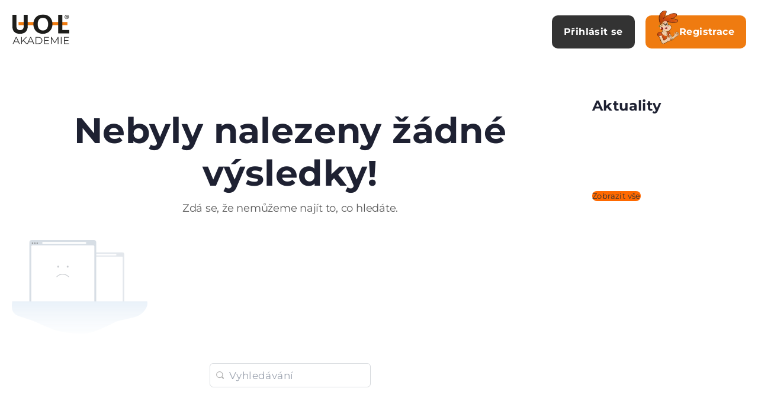

--- FILE ---
content_type: text/html; charset=UTF-8
request_url: https://www.uolakademie.cz/author/gabriela-2/
body_size: 25079
content:
<!doctype html>
<html lang="cs">
	<head>
		<meta charset="UTF-8">
		<link rel="profile" href="http://gmpg.org/xfn/11">
		<title>Gabriela &#8211; UOL Akademie</title>
<script type="text/html" id="tmpl-bb-link-preview">
<% if ( link_scrapping ) { %>
	<% if ( link_loading ) { %>
		<span class="bb-url-scrapper-loading bb-ajax-loader"><i class="bb-icon-l bb-icon-spinner animate-spin"></i>Loading preview...</span>
	<% } %>
	<% if ( link_success || link_error ) { %>
		<a title="Cancel Preview" href="#" id="bb-close-link-suggestion">Remove Preview</a>
		<div class="bb-link-preview-container">

			<% if ( link_images && link_images.length && link_success && ! link_error && '' !== link_image_index ) { %>
				<div id="bb-url-scrapper-img-holder">
					<div class="bb-link-preview-image">
						<div class="bb-link-preview-image-cover">
							<img src="<%= link_images[link_image_index] %>"/>
						</div>
						<div class="bb-link-preview-icons">
							<%
							if ( link_images.length > 1 ) { %>
								<a data-bp-tooltip-pos="up" data-bp-tooltip="Change image" href="#" class="icon-exchange toolbar-button bp-tooltip" id="icon-exchange"><i class="bb-icon-l bb-icon-exchange"></i></a>
							<% } %>
							<% if ( link_images.length ) { %>
								<a data-bp-tooltip-pos="up" data-bp-tooltip="Remove image" href="#" class="icon-image-slash toolbar-button bp-tooltip" id="bb-link-preview-remove-image"><i class="bb-icon-l bb-icon-image-slash"></i></a>
							<% } %>
							<a data-bp-tooltip-pos="up" data-bp-tooltip="Confirm" class="toolbar-button bp-tooltip" href="#" id="bb-link-preview-select-image">
								<i class="bb-icon-check bb-icon-l"></i>
							</a>
						</div>
					</div>
					<% if ( link_images.length > 1 ) { %>
						<div class="bb-url-thumb-nav">
							<button type="button" id="bb-url-prevPicButton"><span class="bb-icon-l bb-icon-angle-left"></span></button>
							<button type="button" id="bb-url-nextPicButton"><span class="bb-icon-l bb-icon-angle-right"></span></button>
							<div id="bb-url-scrapper-img-count">
								Image <%= link_image_index + 1 %>&nbsp;of&nbsp;<%= link_images.length %>
							</div>
						</div>
					<% } %>
				</div>
			<% } %>

			<% if ( link_success && ! link_error && link_url ) { %>
				<div class="bb-link-preview-info">
					<% var a = document.createElement('a');
						a.href = link_url;
						var hostname = a.hostname;
						var domainName = hostname.replace('www.', '' );
					%>

					<% if ( 'undefined' !== typeof link_title && link_title.trim() && link_description ) { %>
						<p class="bb-link-preview-link-name"><%= domainName %></p>
					<% } %>

					<% if ( link_success && ! link_error ) { %>
						<p class="bb-link-preview-title"><%= link_title %></p>
					<% } %>

					<% if ( link_success && ! link_error ) { %>
						<div class="bb-link-preview-excerpt"><p><%= link_description %></p></div>
					<% } %>
				</div>
			<% } %>
			<% if ( link_error && ! link_success ) { %>
				<div id="bb-url-error" class="bb-url-error"><%= link_error_msg %></div>
			<% } %>
		</div>
	<% } %>
<% } %>
</script>

            <style id="bb_learndash_30_custom_colors">

                
                
                
                .learndash-wrapper .ld-item-list .ld-item-list-item.ld-item-lesson-item .ld-item-name .ld-item-title .ld-item-components span.ld-status-waiting,
                .learndash-wrapper .ld-item-list .ld-item-list-item.ld-item-lesson-item .ld-item-name .ld-item-title .ld-item-components span.ld-status-waiting span.ld-icon,
                .learndash-wrapper .ld-status-waiting {
                    background-color: #ffd200 !important;
                }

                
            </style>

			<meta name='robots' content='max-image-preview:large' />
<style id='wp-img-auto-sizes-contain-inline-css' type='text/css'>
img:is([sizes=auto i],[sizes^="auto," i]){contain-intrinsic-size:3000px 1500px}
/*# sourceURL=wp-img-auto-sizes-contain-inline-css */
</style>
<link rel='stylesheet' id='mp-theme-css' href='https://www.uolakademie.cz/wp-content/plugins/memberpress/css/ui/theme.css?ver=1.12.11' type='text/css' media='all' />
<link rel='stylesheet' id='bp-nouveau-icons-map-css' href='https://www.uolakademie.cz/wp-content/plugins/buddyboss-platform/bp-templates/bp-nouveau/icons/css/icons-map.min.css?ver=2.7.00' type='text/css' media='screen' />
<link rel='stylesheet' id='bp-nouveau-bb-icons-css' href='https://www.uolakademie.cz/wp-content/plugins/buddyboss-platform/bp-templates/bp-nouveau/icons/css/bb-icons.min.css?ver=1.0.5' type='text/css' media='screen' />
<link rel='stylesheet' id='dashicons-css' href='https://www.uolakademie.cz/wp-includes/css/dashicons.min.css?ver=6.9' type='text/css' media='all' />
<link rel='stylesheet' id='bp-nouveau-css' href='https://www.uolakademie.cz/wp-content/plugins/buddyboss-platform/bp-templates/bp-nouveau/css/buddypress.min.css?ver=2.7.00' type='text/css' media='screen' />
<style id='bp-nouveau-inline-css' type='text/css'>
.list-wrap .bs-group-cover a:before{ background:unset; }
/*# sourceURL=bp-nouveau-inline-css */
</style>
<link rel='stylesheet' id='buddyboss_legacy-css' href='https://www.uolakademie.cz/wp-content/themes/buddyboss-theme/inc/plugins/buddyboss-menu-icons/vendor/kucrut/icon-picker/css/types/buddyboss_legacy.css?ver=1.0' type='text/css' media='all' />
<link rel='stylesheet' id='wp-block-library-css' href='https://www.uolakademie.cz/wp-includes/css/dist/block-library/style.min.css?ver=6.9' type='text/css' media='all' />
<style id='protected-video-protected-video-style-inline-css' type='text/css'>
@charset "UTF-8";@keyframes plyr-progress{to{background-position:25px 0;background-position:var(--plyr-progress-loading-size,25px) 0}}@keyframes plyr-popup{0%{opacity:.5;transform:translateY(10px)}to{opacity:1;transform:translateY(0)}}@keyframes plyr-fade-in{0%{opacity:0}to{opacity:1}}.plyr{-moz-osx-font-smoothing:grayscale;-webkit-font-smoothing:antialiased;align-items:center;direction:ltr;display:flex;flex-direction:column;font-family:inherit;font-family:var(--plyr-font-family,inherit);font-variant-numeric:tabular-nums;font-weight:400;font-weight:var(--plyr-font-weight-regular,400);line-height:1.7;line-height:var(--plyr-line-height,1.7);max-width:100%;min-width:200px;position:relative;text-shadow:none;transition:box-shadow .3s ease;z-index:0}.plyr audio,.plyr iframe,.plyr video{display:block;height:100%;width:100%}.plyr button{font:inherit;line-height:inherit;width:auto}.plyr:focus{outline:0}.plyr--full-ui{box-sizing:border-box}.plyr--full-ui *,.plyr--full-ui :after,.plyr--full-ui :before{box-sizing:inherit}.plyr--full-ui a,.plyr--full-ui button,.plyr--full-ui input,.plyr--full-ui label{touch-action:manipulation}.plyr__badge{background:#4a5464;background:var(--plyr-badge-background,#4a5464);border-radius:2px;border-radius:var(--plyr-badge-border-radius,2px);color:#fff;color:var(--plyr-badge-text-color,#fff);font-size:9px;font-size:var(--plyr-font-size-badge,9px);line-height:1;padding:3px 4px}.plyr--full-ui ::-webkit-media-text-track-container{display:none}.plyr__captions{animation:plyr-fade-in .3s ease;bottom:0;display:none;font-size:13px;font-size:var(--plyr-font-size-small,13px);left:0;padding:10px;padding:var(--plyr-control-spacing,10px);position:absolute;text-align:center;transition:transform .4s ease-in-out;width:100%}.plyr__captions span:empty{display:none}@media (min-width:480px){.plyr__captions{font-size:15px;font-size:var(--plyr-font-size-base,15px);padding:20px;padding:calc(var(--plyr-control-spacing, 10px)*2)}}@media (min-width:768px){.plyr__captions{font-size:18px;font-size:var(--plyr-font-size-large,18px)}}.plyr--captions-active .plyr__captions{display:block}.plyr:not(.plyr--hide-controls) .plyr__controls:not(:empty)~.plyr__captions{transform:translateY(-40px);transform:translateY(calc(var(--plyr-control-spacing, 10px)*-4))}.plyr__caption{background:#000c;background:var(--plyr-captions-background,#000c);border-radius:4px;-webkit-box-decoration-break:clone;box-decoration-break:clone;color:#fff;color:var(--plyr-captions-text-color,#fff);line-height:185%;padding:.2em .5em;white-space:pre-wrap}.plyr__caption div{display:inline}.plyr__control{background:#0000;border:0;border-radius:4px;border-radius:var(--plyr-control-radius,4px);color:inherit;cursor:pointer;flex-shrink:0;overflow:visible;padding:7px;padding:calc(var(--plyr-control-spacing, 10px)*.7);position:relative;transition:all .1s ease-in-out}.plyr__control svg{display:block;fill:currentColor;height:18px;height:var(--plyr-control-icon-size,18px);pointer-events:none;width:18px;width:var(--plyr-control-icon-size,18px)}.plyr__control:focus{outline:0}.plyr__control:focus-visible{outline:2px dashed #00b2ff;outline:2px dashed var(--plyr-focus-visible-color,var(--plyr-color-main,var(--plyr-color-main,#00b2ff)));outline-offset:2px}a.plyr__control{text-decoration:none}.plyr__control.plyr__control--pressed .icon--not-pressed,.plyr__control.plyr__control--pressed .label--not-pressed,.plyr__control:not(.plyr__control--pressed) .icon--pressed,.plyr__control:not(.plyr__control--pressed) .label--pressed,a.plyr__control:after,a.plyr__control:before{display:none}.plyr--full-ui ::-webkit-media-controls{display:none}.plyr__controls{align-items:center;display:flex;justify-content:flex-end;text-align:center}.plyr__controls .plyr__progress__container{flex:1;min-width:0}.plyr__controls .plyr__controls__item{margin-left:2.5px;margin-left:calc(var(--plyr-control-spacing, 10px)/4)}.plyr__controls .plyr__controls__item:first-child{margin-left:0;margin-right:auto}.plyr__controls .plyr__controls__item.plyr__progress__container{padding-left:2.5px;padding-left:calc(var(--plyr-control-spacing, 10px)/4)}.plyr__controls .plyr__controls__item.plyr__time{padding:0 5px;padding:0 calc(var(--plyr-control-spacing, 10px)/2)}.plyr__controls .plyr__controls__item.plyr__progress__container:first-child,.plyr__controls .plyr__controls__item.plyr__time+.plyr__time,.plyr__controls .plyr__controls__item.plyr__time:first-child{padding-left:0}.plyr [data-plyr=airplay],.plyr [data-plyr=captions],.plyr [data-plyr=fullscreen],.plyr [data-plyr=pip],.plyr__controls:empty{display:none}.plyr--airplay-supported [data-plyr=airplay],.plyr--captions-enabled [data-plyr=captions],.plyr--fullscreen-enabled [data-plyr=fullscreen],.plyr--pip-supported [data-plyr=pip]{display:inline-block}.plyr__menu{display:flex;position:relative}.plyr__menu .plyr__control svg{transition:transform .3s ease}.plyr__menu .plyr__control[aria-expanded=true] svg{transform:rotate(90deg)}.plyr__menu .plyr__control[aria-expanded=true] .plyr__tooltip{display:none}.plyr__menu__container{animation:plyr-popup .2s ease;background:#ffffffe6;background:var(--plyr-menu-background,#ffffffe6);border-radius:8px;border-radius:var(--plyr-menu-radius,8px);bottom:100%;box-shadow:0 1px 2px #00000026;box-shadow:var(--plyr-menu-shadow,0 1px 2px #00000026);color:#4a5464;color:var(--plyr-menu-color,#4a5464);font-size:15px;font-size:var(--plyr-font-size-base,15px);margin-bottom:10px;position:absolute;right:-3px;text-align:left;white-space:nowrap;z-index:3}.plyr__menu__container>div{overflow:hidden;transition:height .35s cubic-bezier(.4,0,.2,1),width .35s cubic-bezier(.4,0,.2,1)}.plyr__menu__container:after{border:4px solid #0000;border:var(--plyr-menu-arrow-size,4px) solid #0000;border-top-color:var(--plyr-menu-background,#ffffffe6);content:"";height:0;position:absolute;right:14px;right:calc(var(--plyr-control-icon-size, 18px)/2 + var(--plyr-control-spacing, 10px)*.7 - var(--plyr-menu-arrow-size, 4px)/2);top:100%;width:0}.plyr__menu__container [role=menu]{padding:7px;padding:calc(var(--plyr-control-spacing, 10px)*.7)}.plyr__menu__container [role=menuitem],.plyr__menu__container [role=menuitemradio]{margin-top:2px}.plyr__menu__container [role=menuitem]:first-child,.plyr__menu__container [role=menuitemradio]:first-child{margin-top:0}.plyr__menu__container .plyr__control{align-items:center;color:#4a5464;color:var(--plyr-menu-color,#4a5464);display:flex;font-size:13px;font-size:var(--plyr-font-size-menu,var(--plyr-font-size-small,13px));padding:4.66667px 10.5px;padding:calc(var(--plyr-control-spacing, 10px)*.7/1.5) calc(var(--plyr-control-spacing, 10px)*.7*1.5);-webkit-user-select:none;-moz-user-select:none;user-select:none;width:100%}.plyr__menu__container .plyr__control>span{align-items:inherit;display:flex;width:100%}.plyr__menu__container .plyr__control:after{border:4px solid #0000;border:var(--plyr-menu-item-arrow-size,4px) solid #0000;content:"";position:absolute;top:50%;transform:translateY(-50%)}.plyr__menu__container .plyr__control--forward{padding-right:28px;padding-right:calc(var(--plyr-control-spacing, 10px)*.7*4)}.plyr__menu__container .plyr__control--forward:after{border-left-color:#728197;border-left-color:var(--plyr-menu-arrow-color,#728197);right:6.5px;right:calc(var(--plyr-control-spacing, 10px)*.7*1.5 - var(--plyr-menu-item-arrow-size, 4px))}.plyr__menu__container .plyr__control--forward:focus-visible:after,.plyr__menu__container .plyr__control--forward:hover:after{border-left-color:initial}.plyr__menu__container .plyr__control--back{font-weight:400;font-weight:var(--plyr-font-weight-regular,400);margin:7px;margin:calc(var(--plyr-control-spacing, 10px)*.7);margin-bottom:3.5px;margin-bottom:calc(var(--plyr-control-spacing, 10px)*.7/2);padding-left:28px;padding-left:calc(var(--plyr-control-spacing, 10px)*.7*4);position:relative;width:calc(100% - 14px);width:calc(100% - var(--plyr-control-spacing, 10px)*.7*2)}.plyr__menu__container .plyr__control--back:after{border-right-color:#728197;border-right-color:var(--plyr-menu-arrow-color,#728197);left:6.5px;left:calc(var(--plyr-control-spacing, 10px)*.7*1.5 - var(--plyr-menu-item-arrow-size, 4px))}.plyr__menu__container .plyr__control--back:before{background:#dcdfe5;background:var(--plyr-menu-back-border-color,#dcdfe5);box-shadow:0 1px 0 #fff;box-shadow:0 1px 0 var(--plyr-menu-back-border-shadow-color,#fff);content:"";height:1px;left:0;margin-top:3.5px;margin-top:calc(var(--plyr-control-spacing, 10px)*.7/2);overflow:hidden;position:absolute;right:0;top:100%}.plyr__menu__container .plyr__control--back:focus-visible:after,.plyr__menu__container .plyr__control--back:hover:after{border-right-color:initial}.plyr__menu__container .plyr__control[role=menuitemradio]{padding-left:7px;padding-left:calc(var(--plyr-control-spacing, 10px)*.7)}.plyr__menu__container .plyr__control[role=menuitemradio]:after,.plyr__menu__container .plyr__control[role=menuitemradio]:before{border-radius:100%}.plyr__menu__container .plyr__control[role=menuitemradio]:before{background:#0000001a;content:"";display:block;flex-shrink:0;height:16px;margin-right:10px;margin-right:var(--plyr-control-spacing,10px);transition:all .3s ease;width:16px}.plyr__menu__container .plyr__control[role=menuitemradio]:after{background:#fff;border:0;height:6px;left:12px;opacity:0;top:50%;transform:translateY(-50%) scale(0);transition:transform .3s ease,opacity .3s ease;width:6px}.plyr__menu__container .plyr__control[role=menuitemradio][aria-checked=true]:before{background:#00b2ff;background:var(--plyr-control-toggle-checked-background,var(--plyr-color-main,var(--plyr-color-main,#00b2ff)))}.plyr__menu__container .plyr__control[role=menuitemradio][aria-checked=true]:after{opacity:1;transform:translateY(-50%) scale(1)}.plyr__menu__container .plyr__control[role=menuitemradio]:focus-visible:before,.plyr__menu__container .plyr__control[role=menuitemradio]:hover:before{background:#23282f1a}.plyr__menu__container .plyr__menu__value{align-items:center;display:flex;margin-left:auto;margin-right:-5px;margin-right:calc(var(--plyr-control-spacing, 10px)*.7*-1 + 2px);overflow:hidden;padding-left:24.5px;padding-left:calc(var(--plyr-control-spacing, 10px)*.7*3.5);pointer-events:none}.plyr--full-ui input[type=range]{-webkit-appearance:none;-moz-appearance:none;appearance:none;background:#0000;border:0;border-radius:26px;border-radius:calc(var(--plyr-range-thumb-height, 13px)*2);color:#00b2ff;color:var(--plyr-range-fill-background,var(--plyr-color-main,var(--plyr-color-main,#00b2ff)));display:block;height:19px;height:calc(var(--plyr-range-thumb-active-shadow-width, 3px)*2 + var(--plyr-range-thumb-height, 13px));margin:0;min-width:0;padding:0;transition:box-shadow .3s ease;width:100%}.plyr--full-ui input[type=range]::-webkit-slider-runnable-track{background:#0000;background-image:linear-gradient(90deg,currentColor,#0000 0);background-image:linear-gradient(to right,currentColor var(--value,0),#0000 var(--value,0));border:0;border-radius:2.5px;border-radius:calc(var(--plyr-range-track-height, 5px)/2);height:5px;height:var(--plyr-range-track-height,5px);-webkit-transition:box-shadow .3s ease;transition:box-shadow .3s ease;-webkit-user-select:none;user-select:none}.plyr--full-ui input[type=range]::-webkit-slider-thumb{-webkit-appearance:none;appearance:none;background:#fff;background:var(--plyr-range-thumb-background,#fff);border:0;border-radius:100%;box-shadow:0 1px 1px #23282f26,0 0 0 1px #23282f33;box-shadow:var(--plyr-range-thumb-shadow,0 1px 1px #23282f26,0 0 0 1px #23282f33);height:13px;height:var(--plyr-range-thumb-height,13px);margin-top:-4px;margin-top:calc((var(--plyr-range-thumb-height, 13px) - var(--plyr-range-track-height, 5px))/2*-1);position:relative;-webkit-transition:all .2s ease;transition:all .2s ease;width:13px;width:var(--plyr-range-thumb-height,13px)}.plyr--full-ui input[type=range]::-moz-range-track{background:#0000;border:0;border-radius:2.5px;border-radius:calc(var(--plyr-range-track-height, 5px)/2);height:5px;height:var(--plyr-range-track-height,5px);-moz-transition:box-shadow .3s ease;transition:box-shadow .3s ease;-moz-user-select:none;user-select:none}.plyr--full-ui input[type=range]::-moz-range-thumb{background:#fff;background:var(--plyr-range-thumb-background,#fff);border:0;border-radius:100%;box-shadow:0 1px 1px #23282f26,0 0 0 1px #23282f33;box-shadow:var(--plyr-range-thumb-shadow,0 1px 1px #23282f26,0 0 0 1px #23282f33);height:13px;height:var(--plyr-range-thumb-height,13px);position:relative;-moz-transition:all .2s ease;transition:all .2s ease;width:13px;width:var(--plyr-range-thumb-height,13px)}.plyr--full-ui input[type=range]::-moz-range-progress{background:currentColor;border-radius:2.5px;border-radius:calc(var(--plyr-range-track-height, 5px)/2);height:5px;height:var(--plyr-range-track-height,5px)}.plyr--full-ui input[type=range]::-ms-track{color:#0000}.plyr--full-ui input[type=range]::-ms-fill-upper,.plyr--full-ui input[type=range]::-ms-track{background:#0000;border:0;border-radius:2.5px;border-radius:calc(var(--plyr-range-track-height, 5px)/2);height:5px;height:var(--plyr-range-track-height,5px);-ms-transition:box-shadow .3s ease;transition:box-shadow .3s ease;user-select:none}.plyr--full-ui input[type=range]::-ms-fill-lower{background:#0000;background:currentColor;border:0;border-radius:2.5px;border-radius:calc(var(--plyr-range-track-height, 5px)/2);height:5px;height:var(--plyr-range-track-height,5px);-ms-transition:box-shadow .3s ease;transition:box-shadow .3s ease;user-select:none}.plyr--full-ui input[type=range]::-ms-thumb{background:#fff;background:var(--plyr-range-thumb-background,#fff);border:0;border-radius:100%;box-shadow:0 1px 1px #23282f26,0 0 0 1px #23282f33;box-shadow:var(--plyr-range-thumb-shadow,0 1px 1px #23282f26,0 0 0 1px #23282f33);height:13px;height:var(--plyr-range-thumb-height,13px);margin-top:0;position:relative;-ms-transition:all .2s ease;transition:all .2s ease;width:13px;width:var(--plyr-range-thumb-height,13px)}.plyr--full-ui input[type=range]::-ms-tooltip{display:none}.plyr--full-ui input[type=range]::-moz-focus-outer{border:0}.plyr--full-ui input[type=range]:focus{outline:0}.plyr--full-ui input[type=range]:focus-visible::-webkit-slider-runnable-track{outline:2px dashed #00b2ff;outline:2px dashed var(--plyr-focus-visible-color,var(--plyr-color-main,var(--plyr-color-main,#00b2ff)));outline-offset:2px}.plyr--full-ui input[type=range]:focus-visible::-moz-range-track{outline:2px dashed #00b2ff;outline:2px dashed var(--plyr-focus-visible-color,var(--plyr-color-main,var(--plyr-color-main,#00b2ff)));outline-offset:2px}.plyr--full-ui input[type=range]:focus-visible::-ms-track{outline:2px dashed #00b2ff;outline:2px dashed var(--plyr-focus-visible-color,var(--plyr-color-main,var(--plyr-color-main,#00b2ff)));outline-offset:2px}.plyr__poster{background-color:#000;background-color:var(--plyr-video-background,var(--plyr-video-background,#000));background-position:50% 50%;background-repeat:no-repeat;background-size:contain;height:100%;left:0;opacity:0;position:absolute;top:0;transition:opacity .2s ease;width:100%;z-index:1}.plyr--stopped.plyr__poster-enabled .plyr__poster{opacity:1}.plyr--youtube.plyr--paused.plyr__poster-enabled:not(.plyr--stopped) .plyr__poster{display:none}.plyr__time{font-size:13px;font-size:var(--plyr-font-size-time,var(--plyr-font-size-small,13px))}.plyr__time+.plyr__time:before{content:"⁄";margin-right:10px;margin-right:var(--plyr-control-spacing,10px)}@media (max-width:767px){.plyr__time+.plyr__time{display:none}}.plyr__tooltip{background:#fff;background:var(--plyr-tooltip-background,#fff);border-radius:5px;border-radius:var(--plyr-tooltip-radius,5px);bottom:100%;box-shadow:0 1px 2px #00000026;box-shadow:var(--plyr-tooltip-shadow,0 1px 2px #00000026);color:#4a5464;color:var(--plyr-tooltip-color,#4a5464);font-size:13px;font-size:var(--plyr-font-size-small,13px);font-weight:400;font-weight:var(--plyr-font-weight-regular,400);left:50%;line-height:1.3;margin-bottom:10px;margin-bottom:calc(var(--plyr-control-spacing, 10px)/2*2);opacity:0;padding:5px 7.5px;padding:calc(var(--plyr-control-spacing, 10px)/2) calc(var(--plyr-control-spacing, 10px)/2*1.5);pointer-events:none;position:absolute;transform:translate(-50%,10px) scale(.8);transform-origin:50% 100%;transition:transform .2s ease .1s,opacity .2s ease .1s;white-space:nowrap;z-index:2}.plyr__tooltip:before{border-left:4px solid #0000;border-left:var(--plyr-tooltip-arrow-size,4px) solid #0000;border-right:4px solid #0000;border-right:var(--plyr-tooltip-arrow-size,4px) solid #0000;border-top:4px solid #fff;border-top:var(--plyr-tooltip-arrow-size,4px) solid var(--plyr-tooltip-background,#fff);bottom:-4px;bottom:calc(var(--plyr-tooltip-arrow-size, 4px)*-1);content:"";height:0;left:50%;position:absolute;transform:translateX(-50%);width:0;z-index:2}.plyr .plyr__control:focus-visible .plyr__tooltip,.plyr .plyr__control:hover .plyr__tooltip,.plyr__tooltip--visible{opacity:1;transform:translate(-50%) scale(1)}.plyr .plyr__control:hover .plyr__tooltip{z-index:3}.plyr__controls>.plyr__control:first-child .plyr__tooltip,.plyr__controls>.plyr__control:first-child+.plyr__control .plyr__tooltip{left:0;transform:translateY(10px) scale(.8);transform-origin:0 100%}.plyr__controls>.plyr__control:first-child .plyr__tooltip:before,.plyr__controls>.plyr__control:first-child+.plyr__control .plyr__tooltip:before{left:16px;left:calc(var(--plyr-control-icon-size, 18px)/2 + var(--plyr-control-spacing, 10px)*.7)}.plyr__controls>.plyr__control:last-child .plyr__tooltip{left:auto;right:0;transform:translateY(10px) scale(.8);transform-origin:100% 100%}.plyr__controls>.plyr__control:last-child .plyr__tooltip:before{left:auto;right:16px;right:calc(var(--plyr-control-icon-size, 18px)/2 + var(--plyr-control-spacing, 10px)*.7);transform:translateX(50%)}.plyr__controls>.plyr__control:first-child .plyr__tooltip--visible,.plyr__controls>.plyr__control:first-child+.plyr__control .plyr__tooltip--visible,.plyr__controls>.plyr__control:first-child+.plyr__control:focus-visible .plyr__tooltip,.plyr__controls>.plyr__control:first-child+.plyr__control:hover .plyr__tooltip,.plyr__controls>.plyr__control:first-child:focus-visible .plyr__tooltip,.plyr__controls>.plyr__control:first-child:hover .plyr__tooltip,.plyr__controls>.plyr__control:last-child .plyr__tooltip--visible,.plyr__controls>.plyr__control:last-child:focus-visible .plyr__tooltip,.plyr__controls>.plyr__control:last-child:hover .plyr__tooltip{transform:translate(0) scale(1)}.plyr__progress{left:6.5px;left:calc(var(--plyr-range-thumb-height, 13px)*.5);margin-right:13px;margin-right:var(--plyr-range-thumb-height,13px);position:relative}.plyr__progress input[type=range],.plyr__progress__buffer{margin-left:-6.5px;margin-left:calc(var(--plyr-range-thumb-height, 13px)*-.5);margin-right:-6.5px;margin-right:calc(var(--plyr-range-thumb-height, 13px)*-.5);width:calc(100% + 13px);width:calc(100% + var(--plyr-range-thumb-height, 13px))}.plyr__progress input[type=range]{position:relative;z-index:2}.plyr__progress .plyr__tooltip{left:0;max-width:120px;overflow-wrap:break-word}.plyr__progress__buffer{-webkit-appearance:none;background:#0000;border:0;border-radius:100px;height:5px;height:var(--plyr-range-track-height,5px);left:0;margin-top:-2.5px;margin-top:calc(var(--plyr-range-track-height, 5px)/2*-1);padding:0;position:absolute;top:50%}.plyr__progress__buffer::-webkit-progress-bar{background:#0000}.plyr__progress__buffer::-webkit-progress-value{background:currentColor;border-radius:100px;min-width:5px;min-width:var(--plyr-range-track-height,5px);-webkit-transition:width .2s ease;transition:width .2s ease}.plyr__progress__buffer::-moz-progress-bar{background:currentColor;border-radius:100px;min-width:5px;min-width:var(--plyr-range-track-height,5px);-moz-transition:width .2s ease;transition:width .2s ease}.plyr__progress__buffer::-ms-fill{border-radius:100px;-ms-transition:width .2s ease;transition:width .2s ease}.plyr--loading .plyr__progress__buffer{animation:plyr-progress 1s linear infinite;background-image:linear-gradient(-45deg,#23282f99 25%,#0000 0,#0000 50%,#23282f99 0,#23282f99 75%,#0000 0,#0000);background-image:linear-gradient(-45deg,var(--plyr-progress-loading-background,#23282f99) 25%,#0000 25%,#0000 50%,var(--plyr-progress-loading-background,#23282f99) 50%,var(--plyr-progress-loading-background,#23282f99) 75%,#0000 75%,#0000);background-repeat:repeat-x;background-size:25px 25px;background-size:var(--plyr-progress-loading-size,25px) var(--plyr-progress-loading-size,25px);color:#0000}.plyr--video.plyr--loading .plyr__progress__buffer{background-color:#ffffff40;background-color:var(--plyr-video-progress-buffered-background,#ffffff40)}.plyr--audio.plyr--loading .plyr__progress__buffer{background-color:#c1c8d199;background-color:var(--plyr-audio-progress-buffered-background,#c1c8d199)}.plyr__progress__marker{background-color:#fff;background-color:var(--plyr-progress-marker-background,#fff);border-radius:1px;height:5px;height:var(--plyr-range-track-height,5px);position:absolute;top:50%;transform:translate(-50%,-50%);width:3px;width:var(--plyr-progress-marker-width,3px);z-index:3}.plyr__volume{align-items:center;display:flex;position:relative}.plyr__volume input[type=range]{margin-left:5px;margin-left:calc(var(--plyr-control-spacing, 10px)/2);margin-right:5px;margin-right:calc(var(--plyr-control-spacing, 10px)/2);max-width:90px;min-width:60px;position:relative;z-index:2}.plyr--audio{display:block}.plyr--audio .plyr__controls{background:#fff;background:var(--plyr-audio-controls-background,#fff);border-radius:inherit;color:#4a5464;color:var(--plyr-audio-control-color,#4a5464);padding:10px;padding:var(--plyr-control-spacing,10px)}.plyr--audio .plyr__control:focus-visible,.plyr--audio .plyr__control:hover,.plyr--audio .plyr__control[aria-expanded=true]{background:#00b2ff;background:var(--plyr-audio-control-background-hover,var(--plyr-color-main,var(--plyr-color-main,#00b2ff)));color:#fff;color:var(--plyr-audio-control-color-hover,#fff)}.plyr--full-ui.plyr--audio input[type=range]::-webkit-slider-runnable-track{background-color:#c1c8d199;background-color:var(--plyr-audio-range-track-background,var(--plyr-audio-progress-buffered-background,#c1c8d199))}.plyr--full-ui.plyr--audio input[type=range]::-moz-range-track{background-color:#c1c8d199;background-color:var(--plyr-audio-range-track-background,var(--plyr-audio-progress-buffered-background,#c1c8d199))}.plyr--full-ui.plyr--audio input[type=range]::-ms-track{background-color:#c1c8d199;background-color:var(--plyr-audio-range-track-background,var(--plyr-audio-progress-buffered-background,#c1c8d199))}.plyr--full-ui.plyr--audio input[type=range]:active::-webkit-slider-thumb{box-shadow:0 1px 1px #23282f26,0 0 0 1px #23282f33,0 0 0 3px #23282f1a;box-shadow:var(--plyr-range-thumb-shadow,0 1px 1px #23282f26,0 0 0 1px #23282f33),0 0 0 var(--plyr-range-thumb-active-shadow-width,3px) var(--plyr-audio-range-thumb-active-shadow-color,#23282f1a)}.plyr--full-ui.plyr--audio input[type=range]:active::-moz-range-thumb{box-shadow:0 1px 1px #23282f26,0 0 0 1px #23282f33,0 0 0 3px #23282f1a;box-shadow:var(--plyr-range-thumb-shadow,0 1px 1px #23282f26,0 0 0 1px #23282f33),0 0 0 var(--plyr-range-thumb-active-shadow-width,3px) var(--plyr-audio-range-thumb-active-shadow-color,#23282f1a)}.plyr--full-ui.plyr--audio input[type=range]:active::-ms-thumb{box-shadow:0 1px 1px #23282f26,0 0 0 1px #23282f33,0 0 0 3px #23282f1a;box-shadow:var(--plyr-range-thumb-shadow,0 1px 1px #23282f26,0 0 0 1px #23282f33),0 0 0 var(--plyr-range-thumb-active-shadow-width,3px) var(--plyr-audio-range-thumb-active-shadow-color,#23282f1a)}.plyr--audio .plyr__progress__buffer{color:#c1c8d199;color:var(--plyr-audio-progress-buffered-background,#c1c8d199)}.plyr--video{overflow:hidden}.plyr--video.plyr--menu-open{overflow:visible}.plyr__video-wrapper{background:#000;background:var(--plyr-video-background,var(--plyr-video-background,#000));border-radius:inherit;height:100%;margin:auto;overflow:hidden;position:relative;width:100%}.plyr__video-embed,.plyr__video-wrapper--fixed-ratio{aspect-ratio:16/9}@supports not (aspect-ratio:16/9){.plyr__video-embed,.plyr__video-wrapper--fixed-ratio{height:0;padding-bottom:56.25%;position:relative}}.plyr__video-embed iframe,.plyr__video-wrapper--fixed-ratio video{border:0;height:100%;left:0;position:absolute;top:0;width:100%}.plyr--full-ui .plyr__video-embed>.plyr__video-embed__container{padding-bottom:240%;position:relative;transform:translateY(-38.28125%)}.plyr--video .plyr__controls{background:linear-gradient(#0000,#000000bf);background:var(--plyr-video-controls-background,linear-gradient(#0000,#000000bf));border-bottom-left-radius:inherit;border-bottom-right-radius:inherit;bottom:0;color:#fff;color:var(--plyr-video-control-color,#fff);left:0;padding:5px;padding:calc(var(--plyr-control-spacing, 10px)/2);padding-top:20px;padding-top:calc(var(--plyr-control-spacing, 10px)*2);position:absolute;right:0;transition:opacity .4s ease-in-out,transform .4s ease-in-out;z-index:3}@media (min-width:480px){.plyr--video .plyr__controls{padding:10px;padding:var(--plyr-control-spacing,10px);padding-top:35px;padding-top:calc(var(--plyr-control-spacing, 10px)*3.5)}}.plyr--video.plyr--hide-controls .plyr__controls{opacity:0;pointer-events:none;transform:translateY(100%)}.plyr--video .plyr__control:focus-visible,.plyr--video .plyr__control:hover,.plyr--video .plyr__control[aria-expanded=true]{background:#00b2ff;background:var(--plyr-video-control-background-hover,var(--plyr-color-main,var(--plyr-color-main,#00b2ff)));color:#fff;color:var(--plyr-video-control-color-hover,#fff)}.plyr__control--overlaid{background:#00b2ff;background:var(--plyr-video-control-background-hover,var(--plyr-color-main,var(--plyr-color-main,#00b2ff)));border:0;border-radius:100%;color:#fff;color:var(--plyr-video-control-color,#fff);display:none;left:50%;opacity:.9;padding:15px;padding:calc(var(--plyr-control-spacing, 10px)*1.5);position:absolute;top:50%;transform:translate(-50%,-50%);transition:.3s;z-index:2}.plyr__control--overlaid svg{left:2px;position:relative}.plyr__control--overlaid:focus,.plyr__control--overlaid:hover{opacity:1}.plyr--playing .plyr__control--overlaid{opacity:0;visibility:hidden}.plyr--full-ui.plyr--video .plyr__control--overlaid{display:block}.plyr--full-ui.plyr--video input[type=range]::-webkit-slider-runnable-track{background-color:#ffffff40;background-color:var(--plyr-video-range-track-background,var(--plyr-video-progress-buffered-background,#ffffff40))}.plyr--full-ui.plyr--video input[type=range]::-moz-range-track{background-color:#ffffff40;background-color:var(--plyr-video-range-track-background,var(--plyr-video-progress-buffered-background,#ffffff40))}.plyr--full-ui.plyr--video input[type=range]::-ms-track{background-color:#ffffff40;background-color:var(--plyr-video-range-track-background,var(--plyr-video-progress-buffered-background,#ffffff40))}.plyr--full-ui.plyr--video input[type=range]:active::-webkit-slider-thumb{box-shadow:0 1px 1px #23282f26,0 0 0 1px #23282f33,0 0 0 3px #ffffff80;box-shadow:var(--plyr-range-thumb-shadow,0 1px 1px #23282f26,0 0 0 1px #23282f33),0 0 0 var(--plyr-range-thumb-active-shadow-width,3px) var(--plyr-audio-range-thumb-active-shadow-color,#ffffff80)}.plyr--full-ui.plyr--video input[type=range]:active::-moz-range-thumb{box-shadow:0 1px 1px #23282f26,0 0 0 1px #23282f33,0 0 0 3px #ffffff80;box-shadow:var(--plyr-range-thumb-shadow,0 1px 1px #23282f26,0 0 0 1px #23282f33),0 0 0 var(--plyr-range-thumb-active-shadow-width,3px) var(--plyr-audio-range-thumb-active-shadow-color,#ffffff80)}.plyr--full-ui.plyr--video input[type=range]:active::-ms-thumb{box-shadow:0 1px 1px #23282f26,0 0 0 1px #23282f33,0 0 0 3px #ffffff80;box-shadow:var(--plyr-range-thumb-shadow,0 1px 1px #23282f26,0 0 0 1px #23282f33),0 0 0 var(--plyr-range-thumb-active-shadow-width,3px) var(--plyr-audio-range-thumb-active-shadow-color,#ffffff80)}.plyr--video .plyr__progress__buffer{color:#ffffff40;color:var(--plyr-video-progress-buffered-background,#ffffff40)}.plyr:fullscreen{background:#000;border-radius:0!important;height:100%;margin:0;width:100%}.plyr:fullscreen video{height:100%}.plyr:fullscreen .plyr__control .icon--exit-fullscreen{display:block}.plyr:fullscreen .plyr__control .icon--exit-fullscreen+svg{display:none}.plyr:fullscreen.plyr--hide-controls{cursor:none}@media (min-width:1024px){.plyr:fullscreen .plyr__captions{font-size:21px;font-size:var(--plyr-font-size-xlarge,21px)}}.plyr--fullscreen-fallback{background:#000;border-radius:0!important;height:100%;inset:0;margin:0;position:fixed;width:100%;z-index:10000000}.plyr--fullscreen-fallback video{height:100%}.plyr--fullscreen-fallback .plyr__control .icon--exit-fullscreen{display:block}.plyr--fullscreen-fallback .plyr__control .icon--exit-fullscreen+svg{display:none}.plyr--fullscreen-fallback.plyr--hide-controls{cursor:none}@media (min-width:1024px){.plyr--fullscreen-fallback .plyr__captions{font-size:21px;font-size:var(--plyr-font-size-xlarge,21px)}}.plyr__ads{border-radius:inherit;cursor:pointer;inset:0;overflow:hidden;position:absolute;z-index:-1}.plyr__ads>div,.plyr__ads>div iframe{height:100%;position:absolute;width:100%}.plyr__ads:after{background:#23282f;border-radius:2px;bottom:10px;bottom:var(--plyr-control-spacing,10px);color:#fff;content:attr(data-badge-text);font-size:11px;padding:2px 6px;pointer-events:none;position:absolute;right:10px;right:var(--plyr-control-spacing,10px);z-index:3}.plyr__ads:empty:after{display:none}.plyr__cues{background:currentColor;display:block;height:5px;height:var(--plyr-range-track-height,5px);left:0;opacity:.8;position:absolute;top:50%;transform:translateY(-50%);width:3px;z-index:3}.plyr__preview-thumb{background-color:#fff;background-color:var(--plyr-tooltip-background,#fff);border-radius:8px;border-radius:var(--plyr-menu-radius,8px);bottom:100%;box-shadow:0 1px 2px #00000026;box-shadow:var(--plyr-tooltip-shadow,0 1px 2px #00000026);margin-bottom:10px;margin-bottom:calc(var(--plyr-control-spacing, 10px)/2*2);opacity:0;padding:3px;pointer-events:none;position:absolute;transform:translateY(10px) scale(.8);transform-origin:50% 100%;transition:transform .2s ease .1s,opacity .2s ease .1s;z-index:2}.plyr__preview-thumb--is-shown{opacity:1;transform:translate(0) scale(1)}.plyr__preview-thumb:before{border-left:4px solid #0000;border-left:var(--plyr-tooltip-arrow-size,4px) solid #0000;border-right:4px solid #0000;border-right:var(--plyr-tooltip-arrow-size,4px) solid #0000;border-top:4px solid #fff;border-top:var(--plyr-tooltip-arrow-size,4px) solid var(--plyr-tooltip-background,#fff);bottom:-4px;bottom:calc(var(--plyr-tooltip-arrow-size, 4px)*-1);content:"";height:0;left:calc(50% + var(--preview-arrow-offset));position:absolute;transform:translateX(-50%);width:0;z-index:2}.plyr__preview-thumb__image-container{background:#c1c8d1;border-radius:7px;border-radius:calc(var(--plyr-menu-radius, 8px) - 1px);overflow:hidden;position:relative;z-index:0}.plyr__preview-thumb__image-container img,.plyr__preview-thumb__image-container:after{height:100%;left:0;position:absolute;top:0;width:100%}.plyr__preview-thumb__image-container:after{border-radius:inherit;box-shadow:inset 0 0 0 1px #00000026;content:"";pointer-events:none}.plyr__preview-thumb__image-container img{max-height:none;max-width:none}.plyr__preview-thumb__time-container{background:linear-gradient(#0000,#000000bf);background:var(--plyr-video-controls-background,linear-gradient(#0000,#000000bf));border-bottom-left-radius:7px;border-bottom-left-radius:calc(var(--plyr-menu-radius, 8px) - 1px);border-bottom-right-radius:7px;border-bottom-right-radius:calc(var(--plyr-menu-radius, 8px) - 1px);bottom:0;left:0;line-height:1.1;padding:20px 6px 6px;position:absolute;right:0;z-index:3}.plyr__preview-thumb__time-container span{color:#fff;font-size:13px;font-size:var(--plyr-font-size-time,var(--plyr-font-size-small,13px))}.plyr__preview-scrubbing{filter:blur(1px);height:100%;inset:0;margin:auto;opacity:0;overflow:hidden;pointer-events:none;position:absolute;transition:opacity .3s ease;width:100%;z-index:1}.plyr__preview-scrubbing--is-shown{opacity:1}.plyr__preview-scrubbing img{height:100%;left:0;max-height:none;max-width:none;-o-object-fit:contain;object-fit:contain;position:absolute;top:0;width:100%}.plyr--no-transition{transition:none!important}.plyr__sr-only{clip:rect(1px,1px,1px,1px);border:0!important;height:1px!important;overflow:hidden;padding:0!important;position:absolute!important;width:1px!important}.plyr [hidden]{display:none!important}.plyr{margin-bottom:30px}.plyr.plyr--youtube.plyr--paused.plyr__poster-enabled:not(.plyr--stopped) .plyr__poster{display:block}.plyr.plyr--youtube iframe{pointer-events:none}

/*# sourceURL=https://www.uolakademie.cz/wp-content/plugins/protected-video/build/style-index.css */
</style>
<link rel='stylesheet' id='bb_theme_block-buddypanel-style-css-css' href='https://www.uolakademie.cz/wp-content/themes/buddyboss-theme/blocks/buddypanel/build/style-buddypanel.css?ver=a43481f57c3cc73f6cce06223a569c14' type='text/css' media='all' />
<style id='global-styles-inline-css' type='text/css'>
:root{--wp--preset--aspect-ratio--square: 1;--wp--preset--aspect-ratio--4-3: 4/3;--wp--preset--aspect-ratio--3-4: 3/4;--wp--preset--aspect-ratio--3-2: 3/2;--wp--preset--aspect-ratio--2-3: 2/3;--wp--preset--aspect-ratio--16-9: 16/9;--wp--preset--aspect-ratio--9-16: 9/16;--wp--preset--color--black: #000000;--wp--preset--color--cyan-bluish-gray: #abb8c3;--wp--preset--color--white: #ffffff;--wp--preset--color--pale-pink: #f78da7;--wp--preset--color--vivid-red: #cf2e2e;--wp--preset--color--luminous-vivid-orange: #ff6900;--wp--preset--color--luminous-vivid-amber: #fcb900;--wp--preset--color--light-green-cyan: #7bdcb5;--wp--preset--color--vivid-green-cyan: #00d084;--wp--preset--color--pale-cyan-blue: #8ed1fc;--wp--preset--color--vivid-cyan-blue: #0693e3;--wp--preset--color--vivid-purple: #9b51e0;--wp--preset--gradient--vivid-cyan-blue-to-vivid-purple: linear-gradient(135deg,rgb(6,147,227) 0%,rgb(155,81,224) 100%);--wp--preset--gradient--light-green-cyan-to-vivid-green-cyan: linear-gradient(135deg,rgb(122,220,180) 0%,rgb(0,208,130) 100%);--wp--preset--gradient--luminous-vivid-amber-to-luminous-vivid-orange: linear-gradient(135deg,rgb(252,185,0) 0%,rgb(255,105,0) 100%);--wp--preset--gradient--luminous-vivid-orange-to-vivid-red: linear-gradient(135deg,rgb(255,105,0) 0%,rgb(207,46,46) 100%);--wp--preset--gradient--very-light-gray-to-cyan-bluish-gray: linear-gradient(135deg,rgb(238,238,238) 0%,rgb(169,184,195) 100%);--wp--preset--gradient--cool-to-warm-spectrum: linear-gradient(135deg,rgb(74,234,220) 0%,rgb(151,120,209) 20%,rgb(207,42,186) 40%,rgb(238,44,130) 60%,rgb(251,105,98) 80%,rgb(254,248,76) 100%);--wp--preset--gradient--blush-light-purple: linear-gradient(135deg,rgb(255,206,236) 0%,rgb(152,150,240) 100%);--wp--preset--gradient--blush-bordeaux: linear-gradient(135deg,rgb(254,205,165) 0%,rgb(254,45,45) 50%,rgb(107,0,62) 100%);--wp--preset--gradient--luminous-dusk: linear-gradient(135deg,rgb(255,203,112) 0%,rgb(199,81,192) 50%,rgb(65,88,208) 100%);--wp--preset--gradient--pale-ocean: linear-gradient(135deg,rgb(255,245,203) 0%,rgb(182,227,212) 50%,rgb(51,167,181) 100%);--wp--preset--gradient--electric-grass: linear-gradient(135deg,rgb(202,248,128) 0%,rgb(113,206,126) 100%);--wp--preset--gradient--midnight: linear-gradient(135deg,rgb(2,3,129) 0%,rgb(40,116,252) 100%);--wp--preset--font-size--small: 13px;--wp--preset--font-size--medium: 20px;--wp--preset--font-size--large: 36px;--wp--preset--font-size--x-large: 42px;--wp--preset--spacing--20: 0.44rem;--wp--preset--spacing--30: 0.67rem;--wp--preset--spacing--40: 1rem;--wp--preset--spacing--50: 1.5rem;--wp--preset--spacing--60: 2.25rem;--wp--preset--spacing--70: 3.38rem;--wp--preset--spacing--80: 5.06rem;--wp--preset--shadow--natural: 6px 6px 9px rgba(0, 0, 0, 0.2);--wp--preset--shadow--deep: 12px 12px 50px rgba(0, 0, 0, 0.4);--wp--preset--shadow--sharp: 6px 6px 0px rgba(0, 0, 0, 0.2);--wp--preset--shadow--outlined: 6px 6px 0px -3px rgb(255, 255, 255), 6px 6px rgb(0, 0, 0);--wp--preset--shadow--crisp: 6px 6px 0px rgb(0, 0, 0);}:where(body) { margin: 0; }.wp-site-blocks > .alignleft { float: left; margin-right: 2em; }.wp-site-blocks > .alignright { float: right; margin-left: 2em; }.wp-site-blocks > .aligncenter { justify-content: center; margin-left: auto; margin-right: auto; }:where(.is-layout-flex){gap: 0.5em;}:where(.is-layout-grid){gap: 0.5em;}.is-layout-flow > .alignleft{float: left;margin-inline-start: 0;margin-inline-end: 2em;}.is-layout-flow > .alignright{float: right;margin-inline-start: 2em;margin-inline-end: 0;}.is-layout-flow > .aligncenter{margin-left: auto !important;margin-right: auto !important;}.is-layout-constrained > .alignleft{float: left;margin-inline-start: 0;margin-inline-end: 2em;}.is-layout-constrained > .alignright{float: right;margin-inline-start: 2em;margin-inline-end: 0;}.is-layout-constrained > .aligncenter{margin-left: auto !important;margin-right: auto !important;}.is-layout-constrained > :where(:not(.alignleft):not(.alignright):not(.alignfull)){margin-left: auto !important;margin-right: auto !important;}body .is-layout-flex{display: flex;}.is-layout-flex{flex-wrap: wrap;align-items: center;}.is-layout-flex > :is(*, div){margin: 0;}body .is-layout-grid{display: grid;}.is-layout-grid > :is(*, div){margin: 0;}body{padding-top: 0px;padding-right: 0px;padding-bottom: 0px;padding-left: 0px;}a:where(:not(.wp-element-button)){text-decoration: underline;}:root :where(.wp-element-button, .wp-block-button__link){background-color: #32373c;border-width: 0;color: #fff;font-family: inherit;font-size: inherit;font-style: inherit;font-weight: inherit;letter-spacing: inherit;line-height: inherit;padding-top: calc(0.667em + 2px);padding-right: calc(1.333em + 2px);padding-bottom: calc(0.667em + 2px);padding-left: calc(1.333em + 2px);text-decoration: none;text-transform: inherit;}.has-black-color{color: var(--wp--preset--color--black) !important;}.has-cyan-bluish-gray-color{color: var(--wp--preset--color--cyan-bluish-gray) !important;}.has-white-color{color: var(--wp--preset--color--white) !important;}.has-pale-pink-color{color: var(--wp--preset--color--pale-pink) !important;}.has-vivid-red-color{color: var(--wp--preset--color--vivid-red) !important;}.has-luminous-vivid-orange-color{color: var(--wp--preset--color--luminous-vivid-orange) !important;}.has-luminous-vivid-amber-color{color: var(--wp--preset--color--luminous-vivid-amber) !important;}.has-light-green-cyan-color{color: var(--wp--preset--color--light-green-cyan) !important;}.has-vivid-green-cyan-color{color: var(--wp--preset--color--vivid-green-cyan) !important;}.has-pale-cyan-blue-color{color: var(--wp--preset--color--pale-cyan-blue) !important;}.has-vivid-cyan-blue-color{color: var(--wp--preset--color--vivid-cyan-blue) !important;}.has-vivid-purple-color{color: var(--wp--preset--color--vivid-purple) !important;}.has-black-background-color{background-color: var(--wp--preset--color--black) !important;}.has-cyan-bluish-gray-background-color{background-color: var(--wp--preset--color--cyan-bluish-gray) !important;}.has-white-background-color{background-color: var(--wp--preset--color--white) !important;}.has-pale-pink-background-color{background-color: var(--wp--preset--color--pale-pink) !important;}.has-vivid-red-background-color{background-color: var(--wp--preset--color--vivid-red) !important;}.has-luminous-vivid-orange-background-color{background-color: var(--wp--preset--color--luminous-vivid-orange) !important;}.has-luminous-vivid-amber-background-color{background-color: var(--wp--preset--color--luminous-vivid-amber) !important;}.has-light-green-cyan-background-color{background-color: var(--wp--preset--color--light-green-cyan) !important;}.has-vivid-green-cyan-background-color{background-color: var(--wp--preset--color--vivid-green-cyan) !important;}.has-pale-cyan-blue-background-color{background-color: var(--wp--preset--color--pale-cyan-blue) !important;}.has-vivid-cyan-blue-background-color{background-color: var(--wp--preset--color--vivid-cyan-blue) !important;}.has-vivid-purple-background-color{background-color: var(--wp--preset--color--vivid-purple) !important;}.has-black-border-color{border-color: var(--wp--preset--color--black) !important;}.has-cyan-bluish-gray-border-color{border-color: var(--wp--preset--color--cyan-bluish-gray) !important;}.has-white-border-color{border-color: var(--wp--preset--color--white) !important;}.has-pale-pink-border-color{border-color: var(--wp--preset--color--pale-pink) !important;}.has-vivid-red-border-color{border-color: var(--wp--preset--color--vivid-red) !important;}.has-luminous-vivid-orange-border-color{border-color: var(--wp--preset--color--luminous-vivid-orange) !important;}.has-luminous-vivid-amber-border-color{border-color: var(--wp--preset--color--luminous-vivid-amber) !important;}.has-light-green-cyan-border-color{border-color: var(--wp--preset--color--light-green-cyan) !important;}.has-vivid-green-cyan-border-color{border-color: var(--wp--preset--color--vivid-green-cyan) !important;}.has-pale-cyan-blue-border-color{border-color: var(--wp--preset--color--pale-cyan-blue) !important;}.has-vivid-cyan-blue-border-color{border-color: var(--wp--preset--color--vivid-cyan-blue) !important;}.has-vivid-purple-border-color{border-color: var(--wp--preset--color--vivid-purple) !important;}.has-vivid-cyan-blue-to-vivid-purple-gradient-background{background: var(--wp--preset--gradient--vivid-cyan-blue-to-vivid-purple) !important;}.has-light-green-cyan-to-vivid-green-cyan-gradient-background{background: var(--wp--preset--gradient--light-green-cyan-to-vivid-green-cyan) !important;}.has-luminous-vivid-amber-to-luminous-vivid-orange-gradient-background{background: var(--wp--preset--gradient--luminous-vivid-amber-to-luminous-vivid-orange) !important;}.has-luminous-vivid-orange-to-vivid-red-gradient-background{background: var(--wp--preset--gradient--luminous-vivid-orange-to-vivid-red) !important;}.has-very-light-gray-to-cyan-bluish-gray-gradient-background{background: var(--wp--preset--gradient--very-light-gray-to-cyan-bluish-gray) !important;}.has-cool-to-warm-spectrum-gradient-background{background: var(--wp--preset--gradient--cool-to-warm-spectrum) !important;}.has-blush-light-purple-gradient-background{background: var(--wp--preset--gradient--blush-light-purple) !important;}.has-blush-bordeaux-gradient-background{background: var(--wp--preset--gradient--blush-bordeaux) !important;}.has-luminous-dusk-gradient-background{background: var(--wp--preset--gradient--luminous-dusk) !important;}.has-pale-ocean-gradient-background{background: var(--wp--preset--gradient--pale-ocean) !important;}.has-electric-grass-gradient-background{background: var(--wp--preset--gradient--electric-grass) !important;}.has-midnight-gradient-background{background: var(--wp--preset--gradient--midnight) !important;}.has-small-font-size{font-size: var(--wp--preset--font-size--small) !important;}.has-medium-font-size{font-size: var(--wp--preset--font-size--medium) !important;}.has-large-font-size{font-size: var(--wp--preset--font-size--large) !important;}.has-x-large-font-size{font-size: var(--wp--preset--font-size--x-large) !important;}
:where(.wp-block-post-template.is-layout-flex){gap: 1.25em;}:where(.wp-block-post-template.is-layout-grid){gap: 1.25em;}
:where(.wp-block-term-template.is-layout-flex){gap: 1.25em;}:where(.wp-block-term-template.is-layout-grid){gap: 1.25em;}
:where(.wp-block-columns.is-layout-flex){gap: 2em;}:where(.wp-block-columns.is-layout-grid){gap: 2em;}
:root :where(.wp-block-pullquote){font-size: 1.5em;line-height: 1.6;}
/*# sourceURL=global-styles-inline-css */
</style>
<link rel='stylesheet' id='bb-pro-enqueue-scripts-css' href='https://www.uolakademie.cz/wp-content/plugins/buddyboss-platform-pro/assets/css/index.min.css?ver=2.6.10' type='text/css' media='all' />
<link rel='stylesheet' id='bb-access-control-css' href='https://www.uolakademie.cz/wp-content/plugins/buddyboss-platform-pro/includes/access-control/assets/css/bb-access-control.min.css?ver=2.6.10' type='text/css' media='all' />
<link rel='stylesheet' id='bb-tutorlms-admin-css' href='https://www.uolakademie.cz/wp-content/plugins/buddyboss-platform-pro/includes/integrations/tutorlms/assets/css/bb-tutorlms-admin.min.css?ver=2.7.00' type='text/css' media='all' />
<link rel='stylesheet' id='bp-mentions-css-css' href='https://www.uolakademie.cz/wp-content/plugins/buddyboss-platform/bp-core/css/mentions.min.css?ver=2.7.00' type='text/css' media='all' />
<link rel='stylesheet' id='learndash_quiz_front_css-css' href='//www.uolakademie.cz/wp-content/plugins/sfwd-lms/themes/legacy/templates/learndash_quiz_front.min.css?ver=4.20.0.2' type='text/css' media='all' />
<link rel='stylesheet' id='learndash-css' href='//www.uolakademie.cz/wp-content/plugins/sfwd-lms/src/assets/dist/css/styles.css?ver=4.20.0.2' type='text/css' media='all' />
<link rel='stylesheet' id='jquery-dropdown-css-css' href='//www.uolakademie.cz/wp-content/plugins/sfwd-lms/assets/css/jquery.dropdown.min.css?ver=4.20.0.2' type='text/css' media='all' />
<link rel='stylesheet' id='learndash_lesson_video-css' href='//www.uolakademie.cz/wp-content/plugins/sfwd-lms/themes/legacy/templates/learndash_lesson_video.min.css?ver=4.20.0.2' type='text/css' media='all' />
<link rel='stylesheet' id='learndash-admin-bar-css' href='https://www.uolakademie.cz/wp-content/plugins/sfwd-lms/src/assets/dist/css/admin-bar/styles.css?ver=4.20.0.2' type='text/css' media='all' />
<link rel='stylesheet' id='swiper-style-css' href='https://www.uolakademie.cz/wp-content/themes/uol-akademie-wp/assets/css/swiper-bundle.min.css?ver=2.0.11' type='text/css' media='all' />
<link rel='stylesheet' id='redux-extendify-styles-css' href='https://www.uolakademie.cz/wp-content/themes/buddyboss-theme/inc/admin/framework/redux-core/assets/css/extendify-utilities.css?ver=4.4.11' type='text/css' media='all' />
<link rel='stylesheet' id='learndash-front-css' href='//www.uolakademie.cz/wp-content/plugins/sfwd-lms/themes/ld30/assets/css/learndash.min.css?ver=4.20.0.2' type='text/css' media='all' />
<link rel='stylesheet' id='dflip-style-css' href='https://www.uolakademie.cz/wp-content/plugins/dflip/assets/css/dflip.min.css?ver=2.2.32' type='text/css' media='all' />
<link rel='stylesheet' id='elementor-frontend-css' href='https://www.uolakademie.cz/wp-content/uploads/elementor/css/custom-frontend.min.css?ver=1768946867' type='text/css' media='all' />
<link rel='stylesheet' id='widget-image-css' href='https://www.uolakademie.cz/wp-content/plugins/elementor/assets/css/widget-image.min.css?ver=3.34.1' type='text/css' media='all' />
<link rel='stylesheet' id='widget-heading-css' href='https://www.uolakademie.cz/wp-content/plugins/elementor/assets/css/widget-heading.min.css?ver=3.34.1' type='text/css' media='all' />
<link rel='stylesheet' id='e-shapes-css' href='https://www.uolakademie.cz/wp-content/plugins/elementor/assets/css/conditionals/shapes.min.css?ver=3.34.1' type='text/css' media='all' />
<link rel='stylesheet' id='e-animation-fadeIn-css' href='https://www.uolakademie.cz/wp-content/plugins/elementor/assets/lib/animations/styles/fadeIn.min.css?ver=3.34.1' type='text/css' media='all' />
<link rel='stylesheet' id='widget-mega-menu-css' href='https://www.uolakademie.cz/wp-content/uploads/elementor/css/custom-pro-widget-mega-menu.min.css?ver=1768946868' type='text/css' media='all' />
<link rel='stylesheet' id='widget-nav-menu-css' href='https://www.uolakademie.cz/wp-content/uploads/elementor/css/custom-pro-widget-nav-menu.min.css?ver=1768946868' type='text/css' media='all' />
<link rel='stylesheet' id='widget-social-icons-css' href='https://www.uolakademie.cz/wp-content/plugins/elementor/assets/css/widget-social-icons.min.css?ver=3.34.1' type='text/css' media='all' />
<link rel='stylesheet' id='e-apple-webkit-css' href='https://www.uolakademie.cz/wp-content/uploads/elementor/css/custom-apple-webkit.min.css?ver=1768946867' type='text/css' media='all' />
<link rel='stylesheet' id='elementor-post-5-css' href='https://www.uolakademie.cz/wp-content/uploads/elementor/css/post-5.css?ver=1768946868' type='text/css' media='all' />
<link rel='stylesheet' id='elementor-post-10927-css' href='https://www.uolakademie.cz/wp-content/uploads/elementor/css/post-10927.css?ver=1768946868' type='text/css' media='all' />
<link rel='stylesheet' id='elementor-post-903-css' href='https://www.uolakademie.cz/wp-content/uploads/elementor/css/post-903.css?ver=1768946868' type='text/css' media='all' />
<link rel='stylesheet' id='bp-zoom-css' href='https://www.uolakademie.cz/wp-content/plugins/buddyboss-platform-pro/includes/integrations/zoom/assets/css/bp-zoom.min.css?ver=2.6.10' type='text/css' media='all' />
<link rel='stylesheet' id='buddyboss-theme-magnific-popup-css-css' href='https://www.uolakademie.cz/wp-content/themes/buddyboss-theme/assets/css/vendors/magnific-popup.min.css?ver=2.6.90' type='text/css' media='all' />
<link rel='stylesheet' id='buddyboss-theme-select2-css-css' href='https://www.uolakademie.cz/wp-content/themes/buddyboss-theme/assets/css/vendors/select2.min.css?ver=2.6.90' type='text/css' media='all' />
<link rel='stylesheet' id='buddyboss-theme-css-css' href='https://www.uolakademie.cz/wp-content/themes/buddyboss-theme/assets/css/theme.css?ver=2.6.90' type='text/css' media='all' />
<link rel='stylesheet' id='buddyboss-theme-template-css' href='https://www.uolakademie.cz/wp-content/themes/buddyboss-theme/assets/css/template-v2.css?ver=2.6.90' type='text/css' media='all' />
<link rel='stylesheet' id='buddyboss-theme-buddypress-css' href='https://www.uolakademie.cz/wp-content/themes/buddyboss-theme/assets/css/buddypress.css?ver=2.6.90' type='text/css' media='all' />
<link rel='stylesheet' id='buddyboss-theme-forums-css' href='https://www.uolakademie.cz/wp-content/themes/buddyboss-theme/assets/css/bbpress.css?ver=2.6.90' type='text/css' media='all' />
<link rel='stylesheet' id='buddyboss-theme-learndash-css' href='https://www.uolakademie.cz/wp-content/themes/buddyboss-theme/assets/css/learndash.css?ver=2.6.90' type='text/css' media='all' />
<link rel='stylesheet' id='buddyboss-theme-elementor-css' href='https://www.uolakademie.cz/wp-content/themes/buddyboss-theme/assets/css/elementor.css?ver=2.6.90' type='text/css' media='all' />
<link rel='stylesheet' id='buddyboss-theme-memberpress-css' href='https://www.uolakademie.cz/wp-content/themes/buddyboss-theme/assets/css/memberpress.css?ver=2.6.90' type='text/css' media='all' />
<link rel="preload" as="style" href="https://fonts.googleapis.com/css?family=Montserat%20local:700normal,400normal%7CCaveat%20local:500normal&#038;display=swap&#038;ver=1729762035" /><link rel="stylesheet" href="https://fonts.googleapis.com/css?family=Montserat%20local:700normal,400normal%7CCaveat%20local:500normal&#038;display=swap&#038;ver=1729762035" media="print" onload="this.media='all'"><noscript><link rel="stylesheet" href="https://fonts.googleapis.com/css?family=Montserat%20local:700normal,400normal%7CCaveat%20local:500normal&#038;display=swap&#038;ver=1729762035" /></noscript><link rel='stylesheet' id='buddyboss-child-css-css' href='https://www.uolakademie.cz/wp-content/themes/uol-akademie-wp/assets/css/custom.css?ver=2.0.11' type='text/css' media='all' />
<link rel='stylesheet' id='buddyboss-child-tailwind-css' href='https://www.uolakademie.cz/wp-content/themes/uol-akademie-wp/assets/css/tw-main.css?ver=2.0.11' type='text/css' media='all' />
<link rel='stylesheet' id='buddyboss-child-webinare-css' href='https://www.uolakademie.cz/wp-content/themes/uol-akademie-wp/assets/css/webinare.css?ver=2.0.11' type='text/css' media='all' />
<link rel='stylesheet' id='buddyboss-child-single-webinare-css' href='https://www.uolakademie.cz/wp-content/themes/uol-akademie-wp/assets/css/single-webinare.css?ver=2.0.11' type='text/css' media='all' />
<script type="text/javascript" id="bb-twemoji-js-extra">
/* <![CDATA[ */
var bbemojiSettings = {"baseUrl":"https://s.w.org/images/core/emoji/14.0.0/72x72/","ext":".png","svgUrl":"https://s.w.org/images/core/emoji/14.0.0/svg/","svgExt":".svg"};
//# sourceURL=bb-twemoji-js-extra
/* ]]> */
</script>
<script type="text/javascript" src="https://www.uolakademie.cz/wp-includes/js/twemoji.min.js?ver=2.7.00" id="bb-twemoji-js"></script>
<script type="text/javascript" src="https://www.uolakademie.cz/wp-content/plugins/buddyboss-platform/bp-core/js/bb-emoji-loader.min.js?ver=2.7.00" id="bb-emoji-loader-js"></script>
<script type="text/javascript" id="jquery-core-js-extra">
/* <![CDATA[ */
var aagb_local_object = {"ajax_url":"https://www.uolakademie.cz/wp-admin/admin-ajax.php","nonce":"46edb5112f","licensing":"","assets":"https://www.uolakademie.cz/wp-content/plugins/advanced-accordion-block/assets/"};
//# sourceURL=jquery-core-js-extra
/* ]]> */
</script>
<script type="text/javascript" src="https://www.uolakademie.cz/wp-includes/js/jquery/jquery.min.js?ver=3.7.1" id="jquery-core-js"></script>
<script type="text/javascript" src="https://www.uolakademie.cz/wp-includes/js/jquery/jquery-migrate.min.js?ver=3.4.1" id="jquery-migrate-js"></script>
<script type="text/javascript" id="bb-reaction-js-extra">
/* <![CDATA[ */
var bbReactionVars = {"ajax_url":"https://www.uolakademie.cz/wp-admin/admin-ajax.php"};
//# sourceURL=bb-reaction-js-extra
/* ]]> */
</script>
<script type="text/javascript" src="https://www.uolakademie.cz/wp-content/plugins/buddyboss-platform-pro/includes/reactions/assets/js/bb-reaction.min.js?ver=2.6.10" id="bb-reaction-js"></script>
<script type="text/javascript" id="bb-tutorlms-admin-js-extra">
/* <![CDATA[ */
var bbTutorLMSVars = {"ajax_url":"https://www.uolakademie.cz/wp-admin/admin-ajax.php","select_course_placeholder":"Start typing a course name to associate with this group."};
//# sourceURL=bb-tutorlms-admin-js-extra
/* ]]> */
</script>
<script type="text/javascript" src="https://www.uolakademie.cz/wp-content/plugins/buddyboss-platform-pro/includes/integrations/tutorlms/assets/js/bb-tutorlms-admin.min.js?ver=2.7.00" id="bb-tutorlms-admin-js"></script>
<script type="text/javascript" src="https://www.uolakademie.cz/wp-content/plugins/buddyboss-platform/bp-core/js/widget-members.min.js?ver=2.7.00" id="bp-widget-members-js"></script>
<script type="text/javascript" src="https://www.uolakademie.cz/wp-content/plugins/buddyboss-platform/bp-core/js/jquery-query.min.js?ver=2.7.00" id="bp-jquery-query-js"></script>
<script type="text/javascript" src="https://www.uolakademie.cz/wp-content/plugins/buddyboss-platform/bp-core/js/vendor/jquery-cookie.min.js?ver=2.7.00" id="bp-jquery-cookie-js"></script>
<script type="text/javascript" src="https://www.uolakademie.cz/wp-content/plugins/buddyboss-platform/bp-core/js/vendor/jquery-scroll-to.min.js?ver=2.7.00" id="bp-jquery-scroll-to-js"></script>
<script type="text/javascript" src="https://www.uolakademie.cz/wp-content/themes/uol-akademie-wp/assets/js/google-ads.js?ver=2.0.11" id="google-ads-js-js"></script>

	<script>var ajaxurl = 'https://www.uolakademie.cz/wp-admin/admin-ajax.php';</script>

	
 <!-- OneAll.com / Social Login for WordPress / v5.10.0 -->
<script data-cfasync="false" type="text/javascript">
 (function() {
  var oa = document.createElement('script'); oa.type = 'text/javascript';
  oa.async = true; oa.src = 'https://uolakademiecz.api.oneall.com/socialize/library.js';
  var s = document.getElementsByTagName('script')[0]; s.parentNode.insertBefore(oa, s);
 })();
</script>
<style>.oneall_social_login + p.comment-notes{margin-top: 10px !important;}#login #loginform .oneall_social_login{background-color: rgba(0, 0, 0, 0.04);padding: 10px 10px 0 10px;margin-bottom: 10px;border: 1px solid rgba(0, 0, 0, 0.06);border-radius: 4px;}</style><meta name="generator" content="Redux 4.4.11" /><meta name="viewport" content="width=device-width, initial-scale=1.0, maximum-scale=3.0, user-scalable=1" />			<style>
				.e-con.e-parent:nth-of-type(n+4):not(.e-lazyloaded):not(.e-no-lazyload),
				.e-con.e-parent:nth-of-type(n+4):not(.e-lazyloaded):not(.e-no-lazyload) * {
					background-image: none !important;
				}
				@media screen and (max-height: 1024px) {
					.e-con.e-parent:nth-of-type(n+3):not(.e-lazyloaded):not(.e-no-lazyload),
					.e-con.e-parent:nth-of-type(n+3):not(.e-lazyloaded):not(.e-no-lazyload) * {
						background-image: none !important;
					}
				}
				@media screen and (max-height: 640px) {
					.e-con.e-parent:nth-of-type(n+2):not(.e-lazyloaded):not(.e-no-lazyload),
					.e-con.e-parent:nth-of-type(n+2):not(.e-lazyloaded):not(.e-no-lazyload) * {
						background-image: none !important;
					}
				}
			</style>
						<meta name="theme-color" content="#FFFFFF">
			<link rel="icon" href="https://www.uolakademie.cz/wp-content/uploads/2023/03/cropped-CLENSTVI_akademie-1-32x32.png" sizes="32x32" />
<link rel="icon" href="https://www.uolakademie.cz/wp-content/uploads/2023/03/cropped-CLENSTVI_akademie-1-192x192.png" sizes="192x192" />
<link rel="apple-touch-icon" href="https://www.uolakademie.cz/wp-content/uploads/2023/03/cropped-CLENSTVI_akademie-1-180x180.png" />
<meta name="msapplication-TileImage" content="https://www.uolakademie.cz/wp-content/uploads/2023/03/cropped-CLENSTVI_akademie-1-270x270.png" />
<style id="buddyboss_theme-style">:root{--bb-primary-color:#FF7800;--bb-primary-color-rgb:255, 120, 0;--bb-body-background-color:#FFFFFF;--bb-body-background-color-rgb:255, 255, 255;--bb-content-background-color:#FFFFFF;--bb-content-alternate-background-color:#F2F4F5;--bb-content-border-color:#D6D9DD;--bb-content-border-color-rgb:214, 217, 221;--bb-cover-image-background-color:#647385;--bb-headings-color:#1E2132;--bb-headings-color-rgb:30, 33, 50;--bb-body-text-color:#5A5A5A;--bb-body-text-color-rgb:90, 90, 90;--bb-alternate-text-color:#9B9C9F;--bb-alternate-text-color-rgb:155, 156, 159;--bb-primary-button-background-regular:#FF7800;--bb-primary-button-background-hover:#FF7800;--bb-primary-button-border-regular:#FF7800;--bb-primary-button-border-hover:#FF7800;--bb-primary-button-text-regular:#FFFFFF;--bb-primary-button-text-regular-rgb:255, 255, 255;--bb-primary-button-text-hover:#FFFFFF;--bb-primary-button-text-hover-rgb:255, 255, 255;--bb-secondary-button-background-regular:#F2F4F5;--bb-secondary-button-background-hover:#FF7800;--bb-secondary-button-border-regular:#F2F4F5;--bb-secondary-button-border-hover:#FF7800;--bb-secondary-button-text-regular:#1E2132;--bb-secondary-button-text-hover:#FFFFFF;--bb-header-background:#FFFFFF;--bb-header-alternate-background:#F2F4F5;--bb-header-links:#1E2132;--bb-header-links-hover:#FF7800;--bb-header-mobile-logo-size:px;--bb-header-height:90px;--bb-sidenav-background:#FFFFFF;--bb-sidenav-text-regular:#1E2132;--bb-sidenav-text-hover:#1E2132;--bb-sidenav-text-active:#FFFFFF;--bb-sidenav-menu-background-color-regular:#FFFFFF;--bb-sidenav-menu-background-color-hover:#F2F4F5;--bb-sidenav-menu-background-color-active:#FF7800;--bb-sidenav-count-text-color-regular:#1E2132;--bb-sidenav-count-text-color-hover:#FFFFFF;--bb-sidenav-count-text-color-active:#FF7800;--bb-sidenav-count-background-color-regular:#F2F4F5;--bb-sidenav-count-background-color-hover:#FF7800;--bb-sidenav-count-background-color-active:#FFFFFF;--bb-footer-background:#FAFBFD;--bb-footer-widget-background:#FAFBFD;--bb-footer-text-color:#5A5A5A;--bb-footer-menu-link-color-regular:#5A5A5A;--bb-footer-menu-link-color-hover:#FF7800;--bb-footer-menu-link-color-active:#1E2132;--bb-admin-screen-bgr-color:#FFFFFF;--bb-admin-screen-txt-color:#1E2132;--bb-login-register-link-color-regular:#5A5A5A;--bb-login-register-link-color-hover:#FF7800;--bb-login-register-button-background-color-regular:#FF7800;--bb-login-register-button-background-color-hover:#FF7800;--bb-login-register-button-border-color-regular:#FF7800;--bb-login-register-button-border-color-hover:#FF7800;--bb-login-register-button-text-color-regular:#FFFFFF;--bb-login-register-button-text-color-hover:#FFFFFF;--bb-label-background-color:#FFD4AF;--bb-label-text-color:#FF7800;--bb-tooltip-background:#1E2132;--bb-tooltip-background-rgb:30, 33, 50;--bb-tooltip-color:#FFFFFF;--bb-default-notice-color:#385DFF;--bb-default-notice-color-rgb:56, 93, 255;--bb-success-color:#14B550;--bb-success-color-rgb:20, 181, 80;--bb-warning-color:#ED9615;--bb-warning-color-rgb:237, 150, 21;--bb-danger-color:#DB222A;--bb-danger-color-rgb:219, 34, 42;--bb-login-custom-heading-color:#FFFFFF;--bb-button-radius:11px;--bb-block-radius:10px;--bb-option-radius:5px;--bb-block-radius-inner:6px;--bb-input-radius:6px;--bb-label-type-radius:6px;--bb-checkbox-radius:5.4px;--bb-primary-button-focus-shadow:0px 0px 1px 2px rgba(0, 0, 0, 0.05), inset 0px 0px 0px 2px rgba(0, 0, 0, 0.08);--bb-secondary-button-focus-shadow:0px 0px 1px 2px rgba(0, 0, 0, 0.05), inset 0px 0px 0px 2px rgba(0, 0, 0, 0.08);--bb-outline-button-focus-shadow:0px 0px 1px 2px rgba(0, 0, 0, 0.05), inset 0px 0px 0px 2px rgba(0, 0, 0, 0.08);--bb-input-focus-shadow:0px 0px 0px 2px rgba(var(--bb-primary-color-rgb), 0.1);--bb-input-focus-border-color:var(--bb-primary-color);--bb-widget-title-text-transform:none;}h1 { line-height:1.2; }h2 { line-height:1.2; }h3 { line-height:1.2; }h4 { line-height:1.2; }h5 { line-height:1.4; }h6 { line-height:1.4; }.bb-style-primary-bgr-color {background-color:#FF7800;}.bb-style-border-radius {border-radius:11px;}.site-header-container #site-logo .bb-logo img,.site-header-container #site-logo .site-title img.bb-logo,.site-title img.bb-mobile-logo {max-height:90px}.sticky-header .site-content,body.buddypress.sticky-header .site-content,.bb-buddypanel.sticky-header .site-content,.single-sfwd-quiz.bb-buddypanel.sticky-header .site-content,.single-sfwd-lessons.bb-buddypanel.sticky-header .site-content,.single-sfwd-topic.bb-buddypanel.sticky-header .site-content {padding-top:90px}.site-header .site-header-container,.header-search-wrap,.header-search-wrap input.search-field,.header-search-wrap form.search-form {height:90px;}.sticky-header .bp-feedback.bp-sitewide-notice {top:90px;}@media screen and (max-width:767px) {.bb-mobile-header {height:90px;}#learndash-content .lms-topic-sidebar-wrapper .lms-topic-sidebar-data {height:calc(90vh - 90px);}}[data-balloon]:after,[data-bp-tooltip]:after {background-color:rgba( 30,33,50,1 );box-shadow:none;}[data-balloon]:before,[data-bp-tooltip]:before {background:no-repeat url("data:image/svg+xml;charset=utf-8,%3Csvg%20xmlns%3D%22http://www.w3.org/2000/svg%22%20width%3D%2236px%22%20height%3D%2212px%22%3E%3Cpath%20fill%3D%22rgba( 30,33,50,1 )%22%20transform%3D%22rotate(0)%22%20d%3D%22M2.658,0.000%20C-13.615,0.000%2050.938,0.000%2034.662,0.000%20C28.662,0.000%2023.035,12.002%2018.660,12.002%20C14.285,12.002%208.594,0.000%202.658,0.000%20Z%22/%3E%3C/svg%3E");background-size:100% auto;}[data-bp-tooltip][data-bp-tooltip-pos="right"]:before,[data-balloon][data-balloon-pos='right']:before {background:no-repeat url("data:image/svg+xml;charset=utf-8,%3Csvg%20xmlns%3D%22http://www.w3.org/2000/svg%22%20width%3D%2212px%22%20height%3D%2236px%22%3E%3Cpath%20fill%3D%22rgba( 30,33,50,1 )%22%20transform%3D%22rotate(90 6 6)%22%20d%3D%22M2.658,0.000%20C-13.615,0.000%2050.938,0.000%2034.662,0.000%20C28.662,0.000%2023.035,12.002%2018.660,12.002%20C14.285,12.002%208.594,0.000%202.658,0.000%20Z%22/%3E%3C/svg%3E");background-size:100% auto;}[data-bp-tooltip][data-bp-tooltip-pos="left"]:before,[data-balloon][data-balloon-pos='left']:before {background:no-repeat url("data:image/svg+xml;charset=utf-8,%3Csvg%20xmlns%3D%22http://www.w3.org/2000/svg%22%20width%3D%2212px%22%20height%3D%2236px%22%3E%3Cpath%20fill%3D%22rgba( 30,33,50,1 )%22%20transform%3D%22rotate(-90 18 18)%22%20d%3D%22M2.658,0.000%20C-13.615,0.000%2050.938,0.000%2034.662,0.000%20C28.662,0.000%2023.035,12.002%2018.660,12.002%20C14.285,12.002%208.594,0.000%202.658,0.000%20Z%22/%3E%3C/svg%3E");background-size:100% auto;}[data-bp-tooltip][data-bp-tooltip-pos="down-left"]:before,[data-bp-tooltip][data-bp-tooltip-pos="down"]:before,[data-balloon][data-balloon-pos='down']:before {background:no-repeat url("data:image/svg+xml;charset=utf-8,%3Csvg%20xmlns%3D%22http://www.w3.org/2000/svg%22%20width%3D%2236px%22%20height%3D%2212px%22%3E%3Cpath%20fill%3D%22rgba( 30,33,50,1 )%22%20transform%3D%22rotate(180 18 6)%22%20d%3D%22M2.658,0.000%20C-13.615,0.000%2050.938,0.000%2034.662,0.000%20C28.662,0.000%2023.035,12.002%2018.660,12.002%20C14.285,12.002%208.594,0.000%202.658,0.000%20Z%22/%3E%3C/svg%3E");background-size:100% auto;}</style>
            <style id="buddyboss_theme-bp-style">
                #buddypress #header-cover-image.has-default,#buddypress #header-cover-image.has-default .guillotine-window img,.bs-group-cover.has-default a {background-color:#647385;}body.buddypress.register.login-split-page .login-split .split-overlay,body.buddypress.activation.login-split-page .login-split .split-overlay {opacity:0.3;}body.buddypress.register .register-section-logo img,body.buddypress.activation .activate-section-logo img {width:320px;}
            </style>
            
            <style id="buddyboss_theme-forums-style">
                .bbpress .widget_display_forums > ul.bb-sidebar-forums > li a:before {border-color:#a04bbf;}.bbpress .widget_display_forums > ul.bb-sidebar-forums > li a:before {background-color:rgba( 160,75,191,0.5 );}
            </style>
            
            <style id="buddyboss_theme-learndash-style">
                .learndash-wrapper .bb-ld-tabs #learndash-course-content {top:-132px;}html[dir="rtl"] .learndash_next_prev_link a.next-link,html[dir="rtl"] .learndash_next_prev_link span.next-link {border-radius:11px 0 0 11px;}html[dir="rtl"] .learndash_next_prev_link a.prev-link,html[dir="rtl"] .learndash_next_prev_link span.prev-link {border-radius:0 11px 11px 0;}
            </style>
            
		<style id="buddyboss_theme-custom-style">

		a.bb-close-panel i {top:21px;}
		</style>
				<style type="text/css" id="wp-custom-css">
			/* Změna barvy textu u všech labelů ve formulářích na bílé */
.mp-form-label label,
.mp-form-row label,
.mp-form-row .mepr-form-radios-label {
    color: white !important;
}

/* Změna barvy textu pro všechny sekce "Typ zákazníka" */
.mepr_vat_customer_type_row label,
.mepr_vat_customer_type_row .mepr-form-radios-label {
    color: white !important;
}

/* Změna barvy textu pro všechny sekce "Souhlasím s podmínkami" */
.mepr_tos label {
    color: white !important;
}

/* Změna barvy textu pro všechny odkazy "Máte slevový kód?" */
.have-coupon-link {
    color: white !important;
}

/* Změna barvy textu pro "Kód kupónu" a jeho pole */
.mepr_coupon label,
.mepr_coupon input.mepr-form-input {
    color: white !important;
}

/* Změna barvy textu pro chybové a úspěšné zprávy u všech kupónů */
.mepr_coupon .cc-error,
.mepr_coupon .cc-success {
    color: white !important;
}		</style>
		<style id="buddyboss_theme_options-dynamic-css" title="dynamic-css" class="redux-options-output">.site-header .site-title{font-family:"Montserat local";font-weight:700;font-style:normal;font-size:60px;font-display:swap;}body{font-family:"Montserat local";font-weight:400;font-style:normal;font-size:20px;font-display:swap;}h1{font-family:"Montserat local";font-weight:700;font-style:normal;font-size:60px;font-display:swap;}h2{font-family:"Montserat local";font-weight:700;font-style:normal;font-size:40px;font-display:swap;}h3{font-family:"Montserat local";font-weight:700;font-style:normal;font-size:36px;font-display:swap;}h4{font-family:"Montserat local";font-weight:700;font-style:normal;font-size:24px;font-display:swap;}h5{font-family:"Montserat local";font-weight:700;font-style:normal;font-size:18px;font-display:swap;}h6{font-family:"Caveat local";font-weight:500;font-style:normal;font-size:18px;font-display:swap;}</style>    <!-- Ahrefs analytics --> <script src="https://analytics.ahrefs.com/analytics.js" data-key="osZT4cG95NSjRfAcraZmrA" async></script>
<script data-wpfc-render="false">var Wpfcll={s:[],osl:0,scroll:false,i:function(){Wpfcll.ss();window.addEventListener('load',function(){let observer=new MutationObserver(mutationRecords=>{Wpfcll.osl=Wpfcll.s.length;Wpfcll.ss();if(Wpfcll.s.length > Wpfcll.osl){Wpfcll.ls(false);}});observer.observe(document.getElementsByTagName("html")[0],{childList:true,attributes:true,subtree:true,attributeFilter:["src"],attributeOldValue:false,characterDataOldValue:false});Wpfcll.ls(true);});window.addEventListener('scroll',function(){Wpfcll.scroll=true;Wpfcll.ls(false);});window.addEventListener('resize',function(){Wpfcll.scroll=true;Wpfcll.ls(false);});window.addEventListener('click',function(){Wpfcll.scroll=true;Wpfcll.ls(false);});},c:function(e,pageload){var w=document.documentElement.clientHeight || body.clientHeight;var n=0;if(pageload){n=0;}else{n=(w > 800) ? 800:200;n=Wpfcll.scroll ? 800:n;}var er=e.getBoundingClientRect();var t=0;var p=e.parentNode ? e.parentNode:false;if(typeof p.getBoundingClientRect=="undefined"){var pr=false;}else{var pr=p.getBoundingClientRect();}if(er.x==0 && er.y==0){for(var i=0;i < 10;i++){if(p){if(pr.x==0 && pr.y==0){if(p.parentNode){p=p.parentNode;}if(typeof p.getBoundingClientRect=="undefined"){pr=false;}else{pr=p.getBoundingClientRect();}}else{t=pr.top;break;}}};}else{t=er.top;}if(w - t+n > 0){return true;}return false;},r:function(e,pageload){var s=this;var oc,ot;try{oc=e.getAttribute("data-wpfc-original-src");ot=e.getAttribute("data-wpfc-original-srcset");originalsizes=e.getAttribute("data-wpfc-original-sizes");if(s.c(e,pageload)){if(oc || ot){if(e.tagName=="DIV" || e.tagName=="A" || e.tagName=="SPAN"){e.style.backgroundImage="url("+oc+")";e.removeAttribute("data-wpfc-original-src");e.removeAttribute("data-wpfc-original-srcset");e.removeAttribute("onload");}else{if(oc){e.setAttribute('src',oc);}if(ot){e.setAttribute('srcset',ot);}if(originalsizes){e.setAttribute('sizes',originalsizes);}if(e.getAttribute("alt") && e.getAttribute("alt")=="blank"){e.removeAttribute("alt");}e.removeAttribute("data-wpfc-original-src");e.removeAttribute("data-wpfc-original-srcset");e.removeAttribute("data-wpfc-original-sizes");e.removeAttribute("onload");if(e.tagName=="IFRAME"){var y="https://www.youtube.com/embed/";if(navigator.userAgent.match(/\sEdge?\/\d/i)){e.setAttribute('src',e.getAttribute("src").replace(/.+\/templates\/youtube\.html\#/,y));}e.onload=function(){if(typeof window.jQuery !="undefined"){if(jQuery.fn.fitVids){jQuery(e).parent().fitVids({customSelector:"iframe[src]"});}}var s=e.getAttribute("src").match(/templates\/youtube\.html\#(.+)/);if(s){try{var i=e.contentDocument || e.contentWindow;if(i.location.href=="about:blank"){e.setAttribute('src',y+s[1]);}}catch(err){e.setAttribute('src',y+s[1]);}}}}}}else{if(e.tagName=="NOSCRIPT"){if(typeof window.jQuery !="undefined"){if(jQuery(e).attr("data-type")=="wpfc"){e.removeAttribute("data-type");jQuery(e).after(jQuery(e).text());}}}}}}catch(error){console.log(error);console.log("==>",e);}},ss:function(){var i=Array.prototype.slice.call(document.getElementsByTagName("img"));var f=Array.prototype.slice.call(document.getElementsByTagName("iframe"));var d=Array.prototype.slice.call(document.getElementsByTagName("div"));var a=Array.prototype.slice.call(document.getElementsByTagName("a"));var s=Array.prototype.slice.call(document.getElementsByTagName("span"));var n=Array.prototype.slice.call(document.getElementsByTagName("noscript"));this.s=i.concat(f).concat(d).concat(a).concat(s).concat(n);},ls:function(pageload){var s=this;[].forEach.call(s.s,function(e,index){s.r(e,pageload);});}};document.addEventListener('DOMContentLoaded',function(){wpfci();});function wpfci(){Wpfcll.i();}</script>
</head>

	<body class="bp-nouveau archive author author-gabriela-2 author-64 wp-custom-logo wp-theme-buddyboss-theme wp-child-theme-uol-akademie-wp protected-video-disable-right-click buddyboss-theme bb-template-v2 buddypanel-logo-off  header-style-1  menu-style-standard sticky-header elementor-default elementor-kit-5 no-js learndash-theme">

        
		
		<div id="page" class="site">

			
			<header id="masthead" class="">
				                
                 <div class="relative w-full px-5">
                    <div class="mx-auto sm:flex w-full max-w-[87.5rem] items-center justify-between mb-5 pt-4 sm:mb-8 sm:pt-6">
                      <a href="https://www.uolakademie.cz/" class="inline-block pb-5 sm:pb-2"
                        ><svg xmlns="http://www.w3.org/2000/svg" width="98" height="51" viewBox="0 0 98 51" fill="none">
                          <g clip-path="url(#a)">
                            <path fill="#EF7B10" d="M38.215 13.335H11.313v5.276h26.902v-5.276ZM93.862 13.335H65.453v5.276h28.409v-5.276Z" />
                            <path fill="#1D1D1B" d="M52.486.5c9.53 0 16.142 6.321 16.142 16.343 0 9.645-7.022 16.337-16.142 16.337-9.523 0-16.14-6.315-16.14-16.337C36.345 6.821 42.982.5 52.485.5Zm0 27.14c5.38 0 8.824-4.072 8.824-10.77 0-6.7-3.363-10.77-8.824-10.77-5.46 0-8.837 4.044-8.837 10.743 0 6.699 3.363 10.77 8.817 10.77M.949 1.52a.391.391 0 0 1 .114-.313.404.404 0 0 1 .316-.118h5.952a.41.41 0 0 1 .316.118.396.396 0 0 1 .115.312v18.965c0 4.183 2.454 6.54 6.153 6.54 3.7 0 6.148-2.357 6.148-6.54V1.519a.393.393 0 0 1 .264-.407.41.41 0 0 1 .173-.023h5.932a.41.41 0 0 1 .32.115.397.397 0 0 1 .117.315v18.402c0 7.553-3.753 13.239-13.23 13.239C4.164 33.16.963 27.699.963 20.735L.95 1.52ZM78.36 1.52a.393.393 0 0 1 .263-.408.41.41 0 0 1 .174-.023h5.931a.41.41 0 0 1 .321.115.396.396 0 0 1 .117.315v25.154h11.433a.41.41 0 0 1 .316.118.395.395 0 0 1 .114.312v5.038a.385.385 0 0 1-.114.31.397.397 0 0 1-.316.113H78.797a.402.402 0 0 1-.415-.254.385.385 0 0 1-.023-.17V1.52ZM89.208 4.624a3.489 3.489 0 0 1 .602-1.963 3.572 3.572 0 0 1 1.609-1.303 3.638 3.638 0 0 1 2.074-.2 3.603 3.603 0 0 1 1.837.967c.5.494.842 1.124.98 1.81a3.477 3.477 0 0 1-.21 2.04 3.54 3.54 0 0 1-1.325 1.582 3.626 3.626 0 0 1-1.996.588 3.62 3.62 0 0 1-1.368-.268 3.575 3.575 0 0 1-1.16-.764 3.509 3.509 0 0 1-.773-1.142 3.468 3.468 0 0 1-.27-1.347Zm6.342 0a2.681 2.681 0 0 0-.17-1.082 2.714 2.714 0 0 0-.589-.928 2.766 2.766 0 0 0-.913-.625 2.802 2.802 0 0 0-3.091.625 2.681 2.681 0 0 0-.759 2.01 2.681 2.681 0 0 0 .759 2.01 2.802 2.802 0 0 0 4.004 0 2.681 2.681 0 0 0 .759-2.01Zm-4.257 1.72V2.79a.087.087 0 0 1 .108-.08h1.768a1.256 1.256 0 0 1 .92.293 1.22 1.22 0 0 1 .425.853c0 .206-.065.408-.186.577-.12.17-.29.298-.487.37-.06 0-.08.04-.06.099l.672 1.443c0 .04 0 .08-.06.08h-.8a.136.136 0 0 1-.121-.08l-.525-1.324h-.76v1.324a.085.085 0 0 1-.025.054.088.088 0 0 1-.056.025H91.4a.088.088 0 0 1-.055-.025.085.085 0 0 1-.025-.054h-.027Zm1.694-1.932a.58.58 0 0 0 .424-.15.563.563 0 0 0 .182-.406.544.544 0 0 0-.206-.379.562.562 0 0 0-.42-.117h-.74v1.052h.76Z" />
                            <path fill="#333" d="M10.807 47.32H4.022L2.561 50.5h-1.34L6.79 38.595h1.27L13.626 50.5h-1.357l-1.462-3.18Zm-.47-1.02-2.922-6.395-2.923 6.394h5.846ZM19.416 44.905l-2.488 2.466V50.5H15.64V38.595h1.288v7.194l7.15-7.194h1.48l-5.272 5.391 5.636 6.514h-1.53l-4.976-5.595Z" />
                            <path fill="#333" d="M35.17 47.32h-6.784l-1.462 3.18h-1.34l5.568-11.905h1.27L37.989 50.5h-1.357l-1.461-3.18Zm-.469-1.02-2.923-6.395-2.922 6.394H34.7ZM40.004 38.595h4.958c1.288 0 2.424.255 3.41.766.986.498 1.751 1.201 2.297 2.108.545.896.817 1.922.817 3.079 0 1.156-.272 2.188-.817 3.095-.546.895-1.311 1.599-2.297 2.109-.986.498-2.122.748-3.41.748h-4.958V38.595Zm4.889 10.816c1.067 0 2-.203 2.8-.612.8-.42 1.421-.992 1.862-1.717.44-.737.661-1.582.661-2.534 0-.953-.22-1.792-.66-2.517a4.496 4.496 0 0 0-1.862-1.718c-.8-.42-1.734-.63-2.802-.63h-3.6v9.728h3.6ZM62.989 49.411V50.5h-8.612V38.595h8.351v1.089h-7.063v4.234h6.297v1.072h-6.297v4.421h7.324ZM78.663 38.595V50.5h-1.235v-9.524l-4.784 8.01h-.61l-4.784-7.959V50.5h-1.235V38.595h1.061l5.29 8.827 5.236-8.827h1.061ZM82.631 38.595h1.288V50.5H82.63V38.595ZM96.493 49.411V50.5H87.88V38.595h8.35v1.089h-7.063v4.234h6.298v1.072H89.17v4.421h7.324Z" />
                          </g>
                          <defs>
                            <clipPath id="a">
                              <path fill="#fff" d="M0 .5h97.714v50H0z" />
                            </clipPath>
                          </defs></svg
                      ></a>
                        
                                              <div class="w-full max-w-[20.5rem] mx-auto sm:mx-0 items-center justify-between gap-2 flex">
                          <a href="https://www.uolakademie.cz/wp-login.php" class="flex h-14 w-fit items-center justify-center rounded-[10px] bg-[#333333] px-5 text-base font-bold leading-[120%] text-white hover:bg-[#333333]/90">Přihlásit se</a>
                          <a href="https://www.uolakademie.cz/clenstvi/" class="flex h-14 w-fit items-center justify-center gap-2.5 rounded-[10px] bg-acent-orange px-5 text-base font-bold leading-[120%] text-white hover:bg-acent-orange/90"><img src="https://www.uolakademie.cz/wp-content/themes/uol-akademie-wp/assets/image/btn-logo.webp" alt="btn-img" class="h-auto w-auto -translate-y-2 object-contain" />Registrace</a>
                        </div>
                        
                    </div>
                  </div>
                
			</header>

			
			
			<div id="content" class="site-content">

				
				<div class="container">
					<div class="bb-grid site-content-grid">
            
<div id="primary" class="content-area">
	<main id="main" class="site-main">

		
<section class="no-results not-found text-center">
	<header class="page-header">
		<h1 class="page-title">Nebyly nalezeny žádné výsledky!</h1>
					<p class="desc">Zdá se, že nemůžeme najít to, co hledáte.</p>
			</header><!-- .page-header -->

	<div class="page-content">
					<img class="no-results-img" src="https://www.uolakademie.cz/wp-content/themes/buddyboss-theme/assets/images/svg/no-results.svg" alt="Žádné výsledky" />			
<form role="search" method="get" class="search-form" action="https://www.uolakademie.cz/">
	<label>
		<span class="screen-reader-text">Hledat:</span>
		<input type="search" class="search-field-top" placeholder="Vyhledávání" value="" name="s" />
	</label>
</form>
	</div>

</section>

		
	</main><!-- #main -->
</div><!-- #primary -->



	<div id="secondary" class="widget-area sm-grid-1-1">
	
		<aside id="block-26" class="widget widget_block">
<h4 class="has-text-align-left wp-block-heading">Aktuality</h4>
</aside><aside id="block-16" class="widget widget_block widget_recent_entries"><ul class="wp-block-latest-posts__list has-dates wp-block-latest-posts"></ul></aside><aside id="block-23" class="widget widget_block">
<div class="wp-block-buttons is-horizontal is-content-justification-left is-layout-flex wp-container-core-buttons-is-layout-779c298f wp-block-buttons-is-layout-flex">
<div class="wp-block-button has-custom-font-size is-style-fill has-small-font-size"><a class="wp-block-button__link has-luminous-vivid-orange-background-color has-background wp-element-button" href="/aktuality" style="border-radius:10px">Zobrazit vše</a></div>
</div>
</aside>	
	</div><!-- #secondary -->



</div><!-- .bb-grid -->
</div><!-- .container -->
</div><!-- #content -->



    <footer class="mt-10 px-5 pb-11 sm:pb-14">
        <div class="mx-auto flex w-full max-w-[87.513rem] flex-col items-center justify-between gap-5 rounded-[20px] bg-[#333333] px-6 py-9 sm:px-10 md:flex-row">
          <a href="https://www.uolakademie.cz/" class="inline-block"
            ><svg xmlns="http://www.w3.org/2000/svg" width="93" height="32" fill="none">
              <g clip-path="url(#a)">
                <path fill="#EF7B10" d="M36.069 12.568H10.03v5.166h26.038v-5.166ZM89.927 12.568H62.432v5.166h27.495v-5.166Z" />
                <path fill="#fff" d="M49.882 0c9.224 0 15.622 6.19 15.622 16.003C65.504 25.447 58.708 32 49.882 32c-9.218 0-15.623-6.183-15.623-15.997C34.259 6.19 40.684 0 49.882 0Zm0 26.575c5.207 0 8.54-3.986 8.54-10.546 0-6.56-3.255-10.546-8.54-10.546-5.286 0-8.554 3.96-8.554 10.52s3.255 10.546 8.534 10.546M0 .998A.387.387 0 0 1 .417.577h5.76a.392.392 0 0 1 .417.421v18.57c0 4.096 2.376 6.404 5.956 6.404 3.58 0 5.95-2.308 5.95-6.404V.998a.389.389 0 0 1 .423-.421h5.741a.392.392 0 0 1 .401.254c.02.053.027.11.022.167v18.019c0 7.396-3.632 12.963-12.804 12.963S.013 26.633.013 19.814L0 .998ZM74.923.998a.389.389 0 0 1 .423-.421h5.742a.392.392 0 0 1 .4.254c.02.053.028.11.023.167v24.63h11.066a.392.392 0 0 1 .416.422v4.932a.382.382 0 0 1-.416.415h-17.23a.386.386 0 0 1-.402-.249.382.382 0 0 1-.022-.166V.998ZM85.423 4.038a3.444 3.444 0 0 1 .583-1.923 3.483 3.483 0 0 1 5.343-.525 3.45 3.45 0 0 1 .746 3.771A3.458 3.458 0 0 1 90.81 6.91a3.48 3.48 0 0 1-1.931.576 3.47 3.47 0 0 1-2.447-1.01 3.441 3.441 0 0 1-1.01-2.438Zm6.138 0a2.655 2.655 0 0 0-.734-1.968 2.676 2.676 0 0 0-1.938-.827 2.686 2.686 0 0 0-1.938.827 2.662 2.662 0 0 0-.734 1.968 2.652 2.652 0 0 0 .734 1.968 2.676 2.676 0 0 0 1.938.827 2.685 2.685 0 0 0 1.938-.827 2.663 2.663 0 0 0 .734-1.968Zm-4.12 1.685v-3.48a.084.084 0 0 1 .104-.078h1.712a1.203 1.203 0 0 1 1.181.662c.07.143.112.3.121.459a.989.989 0 0 1-.65.927c-.06 0-.079.039-.06.097l.651 1.413c0 .039 0 .078-.058.078h-.775a.13.13 0 0 1-.117-.078l-.508-1.296h-.735v1.296a.084.084 0 0 1-.078.078h-.684a.085.085 0 0 1-.078-.078h-.026Zm1.64-1.893a.555.555 0 0 0 .586-.544.535.535 0 0 0-.39-.47.542.542 0 0 0-.215-.016h-.716v1.03h.735Z" />
              </g>
              <defs>
                <clipPath id="a">
                  <path fill="#fff" d="M0 0h93v32H0z" />
                </clipPath>
              </defs></svg
          ></a>
          <p class="text-sm font-medium leading-normal text-white">© Copyright 2026 UOL Akademie s.r.o.</p>
          <ul class="flex items-center gap-7">
            <li>
              <a href="https://www.facebook.com/uol.cz"
                ><svg xmlns="http://www.w3.org/2000/svg" width="30" height="30" fill="none">
                  <g clip-path="url(#a)">
                    <path fill="#fff" d="M30.004 15.094c0-8.336-6.716-15.094-15-15.094C6.716.002 0 6.758 0 15.096c0 7.532 5.486 13.775 12.656 14.908V19.457H8.85v-4.361h3.81v-3.329c0-3.781 2.24-5.87 5.666-5.87 1.643 0 3.358.294 3.358.294v3.713h-1.892c-1.861 0-2.443 1.164-2.443 2.358v2.832h4.16l-.665 4.361h-3.497v10.547c7.17-1.133 12.657-7.376 12.657-14.908Z" />
                  </g>
                  <defs>
                    <clipPath id="a">
                      <path fill="#fff" d="M0 0h30v30H0z" />
                    </clipPath>
                  </defs></svg
              ></a>
            </li>
            <li>
              <a href="https://x.com/uolcz"
                ><svg xmlns="http://www.w3.org/2000/svg" width="34" height="30" fill="none">
                  <g clip-path="url(#a)">
                    <path fill="#FEFEFE" d="M26.139 0h5.088L20.11 12.708 33.19 30H22.948l-8.022-10.488L5.748 30H.655l11.892-13.592L0 0h10.501l7.251 9.586L26.14 0Zm-1.787 26.954h2.82L8.97 2.886H5.943l18.41 24.068Z" />
                  </g>
                  <defs>
                    <clipPath id="a">
                      <path fill="#fff" d="M0 0h34v30H0z" />
                    </clipPath>
                  </defs></svg
              ></a>
            </li>
            <li>
              <a href="https://www.linkedin.com/company/uolcz/"
                ><svg xmlns="http://www.w3.org/2000/svg" width="30" height="30" fill="none">
                  <g clip-path="url(#a)">
                    <path fill="#fff" d="M0 2.149C0 .962.986 0 2.203 0h25.594C29.014 0 30 .962 30 2.149V27.85C30 29.038 29.014 30 27.797 30H2.203C.986 30 0 29.038 0 27.851V2.15Zm9.268 22.965V11.567H4.766v13.547h4.502ZM7.018 9.716c1.57 0 2.546-1.038 2.546-2.34-.028-1.33-.975-2.34-2.516-2.34S4.5 6.05 4.5 7.376c0 1.301.977 2.34 2.488 2.34h.03Zm9.203 15.398v-7.566c0-.405.03-.81.15-1.099.324-.808 1.065-1.646 2.31-1.646 1.629 0 2.28 1.241 2.28 3.064v7.247h4.502v-7.77c0-4.163-2.22-6.098-5.183-6.098-2.389 0-3.46 1.313-4.06 2.237v.047h-.03l.03-.047v-1.916h-4.5c.057 1.271 0 13.547 0 13.547h4.5Z" />
                  </g>
                  <defs>
                    <clipPath id="a">
                      <path fill="#fff" d="M0 0h30v30H0z" />
                    </clipPath>
                  </defs></svg
              ></a>
            </li>
            <li>
              <a href="https://www.instagram.com/uolucetnictvi/"
                ><svg xmlns="http://www.w3.org/2000/svg" width="30" height="30" fill="none">
                  <g fill="#fff" clip-path="url(#a)">
                    <path d="M15 2.703c4.005 0 4.48.015 6.061.087 1.463.067 2.257.31 2.786.516.652.24 1.242.624 1.727 1.123a4.645 4.645 0 0 1 1.122 1.726c.205.53.45 1.324.516 2.786.072 1.582.088 2.056.088 6.061 0 4.006-.016 4.48-.088 6.062-.067 1.462-.31 2.256-.516 2.785a4.971 4.971 0 0 1-2.847 2.847c-.529.205-1.323.45-2.785.516-1.582.072-2.056.088-6.062.088-4.005 0-4.48-.016-6.061-.088-1.462-.067-2.257-.31-2.785-.516a4.644 4.644 0 0 1-1.727-1.123 4.644 4.644 0 0 1-1.123-1.726c-.205-.529-.45-1.323-.516-2.786-.072-1.582-.087-2.056-.087-6.061s.015-4.48.087-6.062c.067-1.462.311-2.256.516-2.785A4.644 4.644 0 0 1 4.43 4.426a4.644 4.644 0 0 1 1.727-1.122c.528-.205 1.323-.45 2.785-.516 1.582-.072 2.056-.088 6.061-.088m0-2.702c-4.074 0-4.584.017-6.184.09-1.6.073-2.69.329-3.643.7a7.364 7.364 0 0 0-2.658 1.73 7.364 7.364 0 0 0-1.73 2.657C.417 6.128.163 7.22.091 8.816.018 10.413 0 10.926 0 15s.017 4.585.09 6.185c.074 1.6.327 2.687.697 3.64.377 1 .968 1.907 1.73 2.656a7.355 7.355 0 0 0 2.658 1.731c.953.371 2.045.625 3.641.697 1.597.073 2.111.09 6.185.09s4.585-.016 6.185-.09c1.6-.073 2.686-.326 3.639-.697a7.666 7.666 0 0 0 4.387-4.387c.371-.953.625-2.045.698-3.642.072-1.596.09-2.11.09-6.184s-.017-4.585-.09-6.185c-.074-1.6-.327-2.686-.698-3.639a7.355 7.355 0 0 0-1.73-2.656A7.365 7.365 0 0 0 24.826.787C23.872.417 22.78.163 21.183.09 19.587.018 19.073 0 15 0l.002-.002Z" />
                    <path d="M15 7.297a7.702 7.702 0 1 0 0 15.405 7.702 7.702 0 0 0 0-15.405Zm0 12.704A5.001 5.001 0 1 1 15 10 5.001 5.001 0 0 1 15 20ZM23.007 8.793a1.8 1.8 0 1 0 0-3.6 1.8 1.8 0 0 0 0 3.6Z" />
                  </g>
                  <defs>
                    <clipPath id="a">
                      <path fill="#fff" d="M0 0h30v30H0z" />
                    </clipPath>
                  </defs></svg
              ></a>
            </li>
          </ul>
        </div>
    </footer>


</div><!-- #page -->


<script type="speculationrules">
{"prefetch":[{"source":"document","where":{"and":[{"href_matches":"/*"},{"not":{"href_matches":["/wp-*.php","/wp-admin/*","/wp-content/uploads/*","/wp-content/*","/wp-content/plugins/*","/wp-content/themes/uol-akademie-wp/*","/wp-content/themes/buddyboss-theme/*","/*\\?(.+)"]}},{"not":{"selector_matches":"a[rel~=\"nofollow\"]"}},{"not":{"selector_matches":".no-prefetch, .no-prefetch a"}}]},"eagerness":"conservative"}]}
</script>
			<script>
				const lazyloadRunObserver = () => {
					const lazyloadBackgrounds = document.querySelectorAll( `.e-con.e-parent:not(.e-lazyloaded)` );
					const lazyloadBackgroundObserver = new IntersectionObserver( ( entries ) => {
						entries.forEach( ( entry ) => {
							if ( entry.isIntersecting ) {
								let lazyloadBackground = entry.target;
								if( lazyloadBackground ) {
									lazyloadBackground.classList.add( 'e-lazyloaded' );
								}
								lazyloadBackgroundObserver.unobserve( entry.target );
							}
						});
					}, { rootMargin: '200px 0px 200px 0px' } );
					lazyloadBackgrounds.forEach( ( lazyloadBackground ) => {
						lazyloadBackgroundObserver.observe( lazyloadBackground );
					} );
				};
				const events = [
					'DOMContentLoaded',
					'elementor/lazyload/observe',
				];
				events.forEach( ( event ) => {
					document.addEventListener( event, lazyloadRunObserver );
				} );
			</script>
			<style id='core-block-supports-inline-css' type='text/css'>
.wp-container-core-buttons-is-layout-779c298f{justify-content:flex-start;}
/*# sourceURL=core-block-supports-inline-css */
</style>
<script type="text/javascript" src="https://www.uolakademie.cz/wp-includes/js/dist/vendor/moment.min.js?ver=2.30.1" id="moment-js"></script>
<script type="text/javascript" id="moment-js-after">
/* <![CDATA[ */
moment.updateLocale( 'cs_CZ', {"months":["Leden","\u00danor","B\u0159ezen","Duben","Kv\u011bten","\u010cerven","\u010cervenec","Srpen","Z\u00e1\u0159\u00ed","\u0158\u00edjen","Listopad","Prosinec"],"monthsShort":["Led","\u00dano","B\u0159e","Dub","Kv\u011b","\u010cvn","\u010cvc","Srp","Z\u00e1\u0159","\u0158\u00edj","Lis","Pro"],"weekdays":["Ned\u011ble","Pond\u011bl\u00ed","\u00dater\u00fd","St\u0159eda","\u010ctvrtek","P\u00e1tek","Sobota"],"weekdaysShort":["Ne","Po","\u00dat","St","\u010ct","P\u00e1","So"],"week":{"dow":1},"longDateFormat":{"LT":"G:i","LTS":null,"L":null,"LL":"j. n. Y","LLL":"j. n. Y, G:i","LLLL":null}} );
moment.updateLocale( 'cs_CZ', {"relativeTime":{"future":"in %s","past":"%s ago","s":"second","ss":"%d seconds","m":"a minute","mm":"%d minutes","h":"an hour","hh":"%d hours","d":"a day","dd":"%d days","w":"a week","ww":"%d weeks","M":"a month","MM":"%d months","y":"a year","yy":"%d years"}} );
//# sourceURL=moment-js-after
/* ]]> */
</script>
<script type="text/javascript" id="bp-livestamp-js-extra">
/* <![CDATA[ */
var bb_livestamp = {"year_in_seconds":"31536000","day_in_seconds":"86400","week_in_seconds":"604800","hour_in_seconds":"3600","minute_in_seconds":"60","chunks":[31536000,5256000,2592000,604800,86400,3600,60,1],"unknown_text":"sometime","right_now_text":"Just now","ago_text":"%s ago","second_text":"a second","seconds_text":"seconds","minute_text":"a minute","minutes_text":"minutes","hour_text":"an hour","hours_text":"hours","day_text":"a day","days_text":"days","week_text":"a week","weeks_text":"weeks","month_text":"a month","months_text":"months","year_text":"a year","years_text":"years"};
//# sourceURL=bp-livestamp-js-extra
/* ]]> */
</script>
<script type="text/javascript" src="https://www.uolakademie.cz/wp-content/plugins/buddyboss-platform/bp-core/js/livestamp.min.js?ver=2.7.00" id="bp-livestamp-js"></script>
<script type="text/javascript" src="https://www.uolakademie.cz/wp-includes/js/underscore.min.js?ver=1.13.7" id="underscore-js"></script>
<script type="text/javascript" id="wp-util-js-extra">
/* <![CDATA[ */
var _wpUtilSettings = {"ajax":{"url":"/wp-admin/admin-ajax.php"}};
//# sourceURL=wp-util-js-extra
/* ]]> */
</script>
<script type="text/javascript" src="https://www.uolakademie.cz/wp-includes/js/wp-util.min.js?ver=6.9" id="wp-util-js"></script>
<script type="text/javascript" src="https://www.uolakademie.cz/wp-includes/js/dist/hooks.min.js?ver=dd5603f07f9220ed27f1" id="wp-hooks-js"></script>
<script type="text/javascript" src="https://www.uolakademie.cz/wp-includes/js/dist/i18n.min.js?ver=c26c3dc7bed366793375" id="wp-i18n-js"></script>
<script type="text/javascript" id="wp-i18n-js-after">
/* <![CDATA[ */
wp.i18n.setLocaleData( { 'text direction\u0004ltr': [ 'ltr' ] } );
//# sourceURL=wp-i18n-js-after
/* ]]> */
</script>
<script type="text/javascript" id="bp-nouveau-js-extra">
/* <![CDATA[ */
var BP_Nouveau = {"ajaxurl":"https://www.uolakademie.cz/wp-admin/admin-ajax.php","only_admin_notice":"As you are the only organizer of this group, you cannot leave it. You can either delete the group or promote another member to be an organizer first and then leave the group.","is_friend_confirm":"Are you sure you want to remove your connection with this member?","confirm":"Are you sure?","confirm_delete_set":"Are you sure you want to delete this set? This cannot be undone.","show_x_comments":"View more comments","unsaved_changes":"Your profile has unsaved changes. If you leave the page, the changes will be lost.","object_nav_parent":"#buddypress","anchorPlaceholderText":"Paste or type a link","empty_field":"New Field","close":"Close","parent_group_leave_confirm":"By leaving this main group you will automatically be removed and unsubscribed to any subgroups relating to this group.","group_leave_confirm":"\u003Cp\u003EAre you sure you want to leave \u003Cspan class=\"bb-group-name\"\u003E\u003C/span\u003E?\u003C/p\u003E","wpTime":"2026-01-21 01:10:32","wpTimezone":"Europe/Prague","objects":["members","groups","xprofile","settings","notifications","group_members","group_requests","group_subgroups"],"nonces":{"members":"43227df387","groups":"f76fdbedce","xprofile":"ee993426c3","settings":"8dc5c7aeaa","notifications":"e58ac5c415","group_members":"edc7a1e32f"},"is_send_ajax_request":"1","forums":{"params":{"bb_current_user_id":0,"link_preview":true},"nonces":{"post_topic_reply_draft":"de8318e0a3"},"strings":{"discardButton":"Discard Draft"},"draft":[]}};
var BB_Nouveau_Presence = {"heartbeat_enabled":"1","presence_interval":"60","presence_default_interval":"60","presence_time_span":"20","idle_inactive_span":"180","rest_nonce":"88a326c2bc","native_presence":"1","native_presence_url":"https://www.uolakademie.cz/wp-content/plugins/buddyboss-platform/bp-core/bb-core-native-presence.php","presence_rest_url":"https://www.uolakademie.cz/wp-json/buddyboss/v1/members/presence"};
//# sourceURL=bp-nouveau-js-extra
/* ]]> */
</script>
<script type="text/javascript" src="https://www.uolakademie.cz/wp-content/plugins/buddyboss-platform/bp-templates/bp-nouveau/js/buddypress-nouveau.min.js?ver=2.7.00" id="bp-nouveau-js"></script>
<script type="text/javascript" src="https://www.uolakademie.cz/wp-content/plugins/buddyboss-platform/bp-templates/bp-nouveau/js/jquery.guillotine.min.js?ver=2.7.00" id="guillotine-js-js"></script>
<script type="text/javascript" id="heartbeat-js-extra">
/* <![CDATA[ */
var heartbeatSettings = {"ajaxurl":"/wp-admin/admin-ajax.php"};
//# sourceURL=heartbeat-js-extra
/* ]]> */
</script>
<script type="text/javascript" src="https://www.uolakademie.cz/wp-includes/js/heartbeat.min.js?ver=6.9" id="heartbeat-js"></script>
<script type="text/javascript" src="https://www.uolakademie.cz/wp-content/themes/buddyboss-theme/assets/js/vendors/draggabilly.min.js?ver=2.6.90" id="draggabilly-js-js"></script>
<script type="text/javascript" src="https://www.uolakademie.cz/wp-content/themes/buddyboss-theme/assets/js/plugins/bbp-scrubber.js?ver=2.6.90" id="buddyboss-theme-bbp-scrubber-js-js"></script>
<script type="text/javascript" src="https://www.uolakademie.cz/wp-content/plugins/buddyboss-platform/bp-core/js/vendor/jquery.caret.min.js?ver=2.7.00" id="jquery-caret-js"></script>
<script type="text/javascript" src="https://www.uolakademie.cz/wp-content/plugins/buddyboss-platform/bp-core/js/jquery.atwho.min.js?ver=2.7.00" id="jquery-atwho-js"></script>
<script type="text/javascript" id="bp-mentions-js-extra">
/* <![CDATA[ */
var BP_Mentions_Options = {"selectors":[".bp-suggestions","#comments form textarea",".wp-editor-area",".bbp-the-content"],"insert_tpl":"@${ID}","display_tpl":"\u003Cli data-value=\"@${ID}\"\u003E\u003Cimg src=\"${image}\" /\u003E\u003Cspan class=\"username\"\u003E@${ID}\u003C/span\u003E\u003Csmall\u003E${name}\u003C/small\u003E\u003C/li\u003E","extra_options":[]};
//# sourceURL=bp-mentions-js-extra
/* ]]> */
</script>
<script type="text/javascript" src="https://www.uolakademie.cz/wp-content/plugins/buddyboss-platform/bp-core/js/mentions.min.js?ver=2.7.00" id="bp-mentions-js"></script>
<script type="text/javascript" src="https://www.uolakademie.cz/wp-content/themes/uol-akademie-wp/assets/js/swiper-bundle.js?ver=2.0.11" id="script-swiper-js"></script>
<script type="text/javascript" id="webinar-ajax-script-js-extra">
/* <![CDATA[ */
var webinarAjax = {"ajaxurl":"https://www.uolakademie.cz/wp-admin/admin-ajax.php","registrationButtonImage":"https://www.uolakademie.cz/wp-content/themes/uol-akademie-wp/assets/image/key.svg"};
//# sourceURL=webinar-ajax-script-js-extra
/* ]]> */
</script>
<script type="text/javascript" src="https://www.uolakademie.cz/wp-content/themes/uol-akademie-wp/assets/js/webinar-ajax.js?ver=2.0.11" id="webinar-ajax-script-js"></script>
<script type="text/javascript" id="learndash-front-js-extra">
/* <![CDATA[ */
var ldVars = {"postID":"","videoReqMsg":"You must watch the video before accessing this content","ajaxurl":"https://www.uolakademie.cz/wp-admin/admin-ajax.php"};
//# sourceURL=learndash-front-js-extra
/* ]]> */
</script>
<script type="text/javascript" src="//www.uolakademie.cz/wp-content/plugins/sfwd-lms/themes/ld30/assets/js/learndash.js?ver=4.20.0.2" id="learndash-front-js"></script>
<script type="text/javascript" src="https://www.uolakademie.cz/wp-content/plugins/dflip/assets/js/dflip.min.js?ver=2.2.32" id="dflip-script-js"></script>
<script type="text/javascript" src="https://www.uolakademie.cz/wp-content/plugins/elementor/assets/js/webpack.runtime.min.js?ver=3.34.1" id="elementor-webpack-runtime-js"></script>
<script type="text/javascript" src="https://www.uolakademie.cz/wp-content/plugins/elementor/assets/js/frontend-modules.min.js?ver=3.34.1" id="elementor-frontend-modules-js"></script>
<script type="text/javascript" src="https://www.uolakademie.cz/wp-includes/js/jquery/ui/core.min.js?ver=1.13.3" id="jquery-ui-core-js"></script>
<script type="text/javascript" src="https://www.uolakademie.cz/wp-content/plugins/elementor/assets/js/frontend.min.js?ver=3.34.1" id="elementor-frontend-js"></script>
<script type="text/javascript" src="https://www.uolakademie.cz/wp-content/themes/buddyboss-theme/inc/plugins/elementor/assets/js/frontend.js?ver=1.6.8" id="elementor-bb-frontend-js"></script>
<script type="text/javascript" src="https://www.uolakademie.cz/wp-content/plugins/elementor-pro/assets/lib/smartmenus/jquery.smartmenus.min.js?ver=1.2.1" id="smartmenus-js"></script>
<script type="text/javascript" src="https://www.uolakademie.cz/wp-content/plugins/buddyboss-platform/bp-core/js/vendor/magnific-popup.js?ver=2.7.00" id="bp-nouveau-magnific-popup-js"></script>
<script type="text/javascript" src="https://www.uolakademie.cz/wp-content/plugins/buddyboss-platform-pro/assets/js/vendor/jquery.mask.js?ver=5.0.4" id="bp-zoom-mask-js-js"></script>
<script type="text/javascript" id="bp-zoom-js-js-extra">
/* <![CDATA[ */
var bp_zoom_vars = {"ajax_url":"https://www.uolakademie.cz/wp-admin/admin-ajax.php","home_url":"https://www.uolakademie.cz/author/gabriela-2","is_single_meeting":"","is_single_webinar":"","group_id":"","group_meetings_url":"","group_meetings_past_url":"","group_webinars_url":"","group_webinar_past_url":"","meeting_delete_nonce":"db8e5637eb","meeting_confirm_msg":"Are you sure you want to delete this meeting?","webinar_delete_nonce":"5430b67d6d","webinar_confirm_msg":"Are you sure you want to delete this webinar?","user":{"name":"Guest","email":"guest@domain.com"},"scripts":["https://www.uolakademie.cz/wp-content/plugins/buddyboss-platform-pro/includes/integrations/zoom/assets/js/zoom-web-sdk/react.production.min.js","https://www.uolakademie.cz/wp-content/plugins/buddyboss-platform-pro/includes/integrations/zoom/assets/js/zoom-web-sdk/react-dom.production.min.js","https://www.uolakademie.cz/wp-content/plugins/buddyboss-platform-pro/includes/integrations/zoom/assets/js/zoom-web-sdk/redux.min.js","https://www.uolakademie.cz/wp-content/plugins/buddyboss-platform-pro/includes/integrations/zoom/assets/js/zoom-web-sdk/redux-thunk.min.js","https://www.uolakademie.cz/wp-content/plugins/buddyboss-platform-pro/includes/integrations/zoom/assets/js/zoom-web-sdk/lodash.min.js","https://www.uolakademie.cz/wp-content/plugins/buddyboss-platform-pro/includes/integrations/zoom/assets/js/zoom-web-sdk/jquery.min.js"],"styles":["https://www.uolakademie.cz/wp-content/plugins/buddyboss-platform-pro/includes/integrations/zoom/assets/js/zoom-web-sdk/bootstrap.css","https://www.uolakademie.cz/wp-content/plugins/buddyboss-platform-pro/includes/integrations/zoom/assets/js/zoom-web-sdk/react-select.css"],"strings":{"day":"day","month":"month","week":"week"},"lang":"cs","is_zoom_sdk":""};
//# sourceURL=bp-zoom-js-js-extra
/* ]]> */
</script>
<script type="text/javascript" src="https://www.uolakademie.cz/wp-content/plugins/buddyboss-platform-pro/includes/integrations/zoom/assets/js/bp-zoom.min.js?ver=2.6.10" id="bp-zoom-js-js"></script>
<script type="text/javascript" id="bb-countdown-js-js-extra">
/* <![CDATA[ */
var bb_countdown_vars = {"daysStr":"Days","hoursStr":"Hours","minutesStr":"Minutes","secondsStr":"Seconds"};
//# sourceURL=bb-countdown-js-js-extra
/* ]]> */
</script>
<script type="text/javascript" src="https://www.uolakademie.cz/wp-content/plugins/buddyboss-platform-pro/assets/js/bb-countdown.min.js?ver=1.0.1" id="bb-countdown-js-js"></script>
<script type="text/javascript" src="https://www.uolakademie.cz/wp-includes/js/imagesloaded.min.js?ver=5.0.0" id="imagesloaded-js"></script>
<script type="text/javascript" src="https://www.uolakademie.cz/wp-includes/js/masonry.min.js?ver=4.2.2" id="masonry-js"></script>
<script type="text/javascript" src="https://www.uolakademie.cz/wp-content/themes/buddyboss-theme/assets/js/vendors/menu.js?ver=2.6.90" id="boss-menu-js-js"></script>
<script type="text/javascript" src="https://www.uolakademie.cz/wp-content/themes/buddyboss-theme/assets/js/vendors/fitvids.js?ver=2.6.90" id="boss-fitvids-js-js"></script>
<script type="text/javascript" src="https://www.uolakademie.cz/wp-content/themes/buddyboss-theme/assets/js/vendors/slick.min.js?ver=2.6.90" id="boss-slick-js-js"></script>
<script type="text/javascript" src="https://www.uolakademie.cz/wp-content/themes/buddyboss-theme/assets/js/vendors/panelslider.min.js?ver=2.6.90" id="boss-panelslider-js-js"></script>
<script type="text/javascript" src="https://www.uolakademie.cz/wp-content/themes/buddyboss-theme/assets/js/vendors/sticky-kit.js?ver=2.6.90" id="boss-sticky-js-js"></script>
<script type="text/javascript" src="https://www.uolakademie.cz/wp-content/themes/buddyboss-theme/assets/js/vendors/jssocials.min.js?ver=2.6.90" id="boss-jssocials-js-js"></script>
<script type="text/javascript" id="buddyboss-theme-main-js-js-extra">
/* <![CDATA[ */
var bs_data = {"jm_ajax":"https://www.uolakademie.cz/jm-ajax/","ajaxurl":"https://www.uolakademie.cz/wp-admin/admin-ajax.php","show_notifications":"1","show_messages":"1","facebook_label":"Sd\u00edlet na Facebooku","twitter_label":"Zve\u0159ejnit","more_menu_title":"Menu Items","translation":{"comment_posted":"V\u00e1\u0161 koment\u00e1\u0159 byl zve\u0159ejn\u011bn.","comment_btn_loading":"Po\u010dkejte pros\u00edm...","choose_a_file_label":"V\u00fdb\u011br souboru","email_validation":"Please enter a valid email address."},"gamipress_badge_label":"Odznak","nonce_list_grid":"46e78daae7","learndash":{"nonce_get_courses":"aae77b800a","course_archive_url":"https://www.uolakademie.cz/courses/"}};
//# sourceURL=buddyboss-theme-main-js-js-extra
/* ]]> */
</script>
<script type="text/javascript" src="https://www.uolakademie.cz/wp-content/themes/buddyboss-theme/assets/js/main.js?ver=2.6.90" id="buddyboss-theme-main-js-js"></script>
<script type="text/javascript" src="https://www.uolakademie.cz/wp-content/themes/buddyboss-theme/assets/js/vendors/validate.min.js?ver=2.6.90" id="boss-validate-js-js"></script>
<script type="text/javascript" src="https://www.uolakademie.cz/wp-content/themes/buddyboss-theme/assets/js/vendors/select2.full.min.js?ver=2.6.90" id="select2-js-js"></script>
<script type="text/javascript" src="https://www.uolakademie.cz/wp-content/themes/buddyboss-theme/assets/js/vendors/progressbar.min.js?ver=2.6.90" id="progressbar-js-js"></script>
<script type="text/javascript" src="https://www.uolakademie.cz/wp-content/themes/buddyboss-theme/assets/js/vendors/mousewheel.min.js?ver=2.6.90" id="mousewheel-js-js"></script>
<script type="text/javascript" id="buddyboss-theme-learndash-js-js-extra">
/* <![CDATA[ */
var BBTHEME_LEARNDASH_FRONT_VIDEO = {"hide_wrapper":"show","video_progression_enabled":"off","video_type":""};
//# sourceURL=buddyboss-theme-learndash-js-js-extra
/* ]]> */
</script>
<script type="text/javascript" src="https://www.uolakademie.cz/wp-content/themes/buddyboss-theme/assets/js/plugins/learndash.js?ver=2.6.90" id="buddyboss-theme-learndash-js-js"></script>
<script type="text/javascript" src="https://www.uolakademie.cz/wp-content/themes/buddyboss-theme/assets/js/plugins/elementor.js?ver=2.6.90" id="buddyboss-theme-elementor-js-js"></script>
<script type="text/javascript" id="custom-script-js-extra">
/* <![CDATA[ */
var myAjax = {"ajaxurl":"https://www.uolakademie.cz/wp-admin/admin-ajax.php"};
//# sourceURL=custom-script-js-extra
/* ]]> */
</script>
<script type="text/javascript" src="https://www.uolakademie.cz/wp-content/themes/uol-akademie-wp/assets/js/custom.js?ver=2.0.11" id="custom-script-js"></script>
<script data-cfasync="false"> var dFlipLocation = "https://www.uolakademie.cz/wp-content/plugins/dflip/assets/"; var dFlipWPGlobal = {"text":{"toggleSound":"Zapnout\/Vypnout zvuk","toggleThumbnails":"Toggle Thumbnails","toggleOutline":"Toggle Outline\/Bookmark","previousPage":"P\u0159edchoz\u00ed strana","nextPage":"Dal\u0161\u00ed strana","toggleFullscreen":"Toggle Fullscreen","zoomIn":"Zoom In","zoomOut":"Zoom Out","toggleHelp":"Toggle Help","singlePageMode":"Single Page Mode","doublePageMode":"Double Page Mode","downloadPDFFile":"Download PDF File","gotoFirstPage":"Goto First Page","gotoLastPage":"Goto Last Page","share":"Share","search":"Search","print":"Print","mailSubject":"I wanted you to see this FlipBook","mailBody":"Check out this site {{url}}","loading":"Nahr\u00e1v\u00e1m"},"viewerType":"flipbook","mobileViewerType":"auto","moreControls":"download,pageMode,startPage,endPage,sound","hideControls":"","leftControls":"outline,thumbnail","rightControls":"fullScreen,share,download,more","hideShareControls":"","scrollWheel":"true","backgroundColor":"#777","backgroundImage":"","height":"auto","paddingTop":"20","paddingBottom":"20","paddingLeft":"20","paddingRight":"20","controlsPosition":"bottom","controlsFloating":true,"direction":"1","duration":"800","soundEnable":"true","showDownloadControl":"true","showSearchControl":"false","showPrintControl":"false","enableAnalytics":"false","webgl":"false","hard":"none","maxTextureSize":"1600","rangeChunkSize":"524288","disableRange":false,"zoomRatio":"1.5","flexibility":1,"pageMode":"0","singlePageMode":"0","pageSize":"0","autoPlay":"false","autoPlayDuration":"5000","autoPlayStart":"false","linkTarget":"2","sharePrefix":"flipbook-","pdfVersion":"default","thumbLayout":"book-title-hover","targetWindow":"_popup","buttonClass":"","hasSpiral":false,"spiralColor":"#eee","cover3DType":"none","color3DCover":"#aaaaaa","color3DSheets":"#fff","flipbook3DTiltAngleUp":0,"flipbook3DTiltAngleLeft":0,"autoPDFLinktoViewer":false,"sideMenuOverlay":true,"displayLightboxPlayIcon":false,"popupBackGroundColor":"#eee","shelfImage":"","enableAutoLinks":true};</script><style>.df-sheet .df-page:before { opacity: 0.5;}section.linkAnnotation a, a.linkAnnotation, .buttonWidgetAnnotation a, a.customLinkAnnotation, .customHtmlAnnotation, .customVideoAnnotation, a.df-autolink{background-color: #ff0; opacity: 0.2;}
        section.linkAnnotation a:hover, a.linkAnnotation:hover, .buttonWidgetAnnotation a:hover, a.customLinkAnnotation:hover, .customHtmlAnnotation:hover, .customVideoAnnotation:hover, a.df-autolink:hover{background-color: #2196F3; opacity: 0.5;}.df-container.df-transparent.df-fullscreen{background-color: #eee;}  </style>
</body>
</html><!-- WP Fastest Cache file was created in 0.363 seconds, on 21. 1. 2026 @ 1:10 --><!-- need to refresh to see cached version -->

--- FILE ---
content_type: text/css
request_url: https://www.uolakademie.cz/wp-content/uploads/elementor/css/post-5.css?ver=1768946868
body_size: 266
content:
.elementor-kit-5{--e-global-color-primary:#000000;--e-global-color-secondary:#54595F;--e-global-color-text:#7A7A7A;--e-global-color-accent:#EF7B12;--e-global-typography-primary-font-family:"Montserat local";--e-global-typography-secondary-font-family:"Montserat local";--e-global-typography-secondary-font-weight:400;--e-global-typography-text-font-family:"Montserat local";--e-global-typography-text-font-weight:400;--e-global-typography-accent-font-family:"Caveat local";--e-global-typography-accent-font-weight:500;font-family:"Montserat local", Sans-serif;font-size:20px;font-weight:400;line-height:1.3em;letter-spacing:0.4px;}.elementor-kit-5 e-page-transition{background-color:#FFBC7D;}.elementor-kit-5 h1{font-family:"Montserat local", Sans-serif;font-size:60px;font-weight:700;line-height:72px;}.elementor-kit-5 h2{font-family:"Montserat local", Sans-serif;font-size:48px;font-weight:700;line-height:1.2em;}.elementor-kit-5 h3{font-family:"Montserat local", Sans-serif;font-size:36px;font-weight:700;line-height:43px;}.elementor-kit-5 h4{font-family:"Montserat local", Sans-serif;font-weight:700;}.elementor-kit-5 h5{font-family:"Montserat local", Sans-serif;font-weight:700;line-height:39px;letter-spacing:0.1px;}.elementor-kit-5 h6{font-family:"Caveat local", Sans-serif;}.elementor-section.elementor-section-boxed > .elementor-container{max-width:1280px;}.e-con{--container-max-width:1280px;}.elementor-widget:not(:last-child){margin-block-end:10px;}.elementor-element{--widgets-spacing:10px 10px;--widgets-spacing-row:10px;--widgets-spacing-column:10px;}{}h1.entry-title{display:var(--page-title-display);}@media(max-width:1024px){.elementor-section.elementor-section-boxed > .elementor-container{max-width:1024px;}.e-con{--container-max-width:1024px;}}@media(max-width:767px){.elementor-section.elementor-section-boxed > .elementor-container{max-width:767px;}.e-con{--container-max-width:767px;}}/* Start Custom Fonts CSS */@font-face {
	font-family: 'Montserat local';
	font-style: normal;
	font-weight: 400;
	font-display: auto;
	src: url('https://www.uolakademie.cz/wp-content/uploads/2023/03/Montserrat-Regular.ttf') format('truetype');
}
@font-face {
	font-family: 'Montserat local';
	font-style: normal;
	font-weight: 500;
	font-display: auto;
	src: url('https://www.uolakademie.cz/wp-content/uploads/2023/03/Montserrat-Medium.ttf') format('truetype');
}
@font-face {
	font-family: 'Montserat local';
	font-style: normal;
	font-weight: 700;
	font-display: auto;
	src: url('https://www.uolakademie.cz/wp-content/uploads/2023/03/Montserrat-Bold.ttf') format('truetype');
}
/* End Custom Fonts CSS */

--- FILE ---
content_type: text/css
request_url: https://www.uolakademie.cz/wp-content/uploads/elementor/css/post-10927.css?ver=1768946868
body_size: 2297
content:
.elementor-10927 .elementor-element.elementor-element-a2f13de{--display:flex;--flex-direction:row;--container-widget-width:calc( ( 1 - var( --container-widget-flex-grow ) ) * 100% );--container-widget-height:100%;--container-widget-flex-grow:1;--container-widget-align-self:stretch;--flex-wrap-mobile:wrap;--align-items:center;--gap:0px 0px;--row-gap:0px;--column-gap:0px;--margin-top:0px;--margin-bottom:0px;--margin-left:0px;--margin-right:0px;--padding-top:0px;--padding-bottom:15px;--padding-left:0px;--padding-right:0px;}.elementor-10927 .elementor-element.elementor-element-a2f13de:not(.elementor-motion-effects-element-type-background), .elementor-10927 .elementor-element.elementor-element-a2f13de > .elementor-motion-effects-container > .elementor-motion-effects-layer{background-color:#FFFFFF00;}.elementor-10927 .elementor-element.elementor-element-a2f13de.e-con{--align-self:center;}.elementor-10927 .elementor-element.elementor-element-4243e04{width:var( --container-widget-width, 11.448% );max-width:11.448%;--container-widget-width:11.448%;--container-widget-flex-grow:0;}.elementor-10927 .elementor-element.elementor-element-4243e04 > .elementor-widget-container{margin:0px 0px 0px 20px;padding:0px 0px 0px 0px;}.elementor-10927 .elementor-element.elementor-element-4243e04.elementor-element{--flex-grow:0;--flex-shrink:0;}.elementor-10927 .elementor-element.elementor-element-753adaf{--display:flex;--min-height:420px;--flex-direction:row;--container-widget-width:calc( ( 1 - var( --container-widget-flex-grow ) ) * 100% );--container-widget-height:100%;--container-widget-flex-grow:1;--container-widget-align-self:stretch;--flex-wrap-mobile:wrap;--justify-content:center;--align-items:center;--gap:0px 0px;--row-gap:0px;--column-gap:0px;--margin-top:0px;--margin-bottom:2px;--margin-left:0px;--margin-right:0px;--padding-top:50px;--padding-bottom:50px;--padding-left:50px;--padding-right:50px;}.elementor-10927 .elementor-element.elementor-element-753adaf:not(.elementor-motion-effects-element-type-background), .elementor-10927 .elementor-element.elementor-element-753adaf > .elementor-motion-effects-container > .elementor-motion-effects-layer{background-color:#F7F7F7;}.elementor-10927 .elementor-element.elementor-element-753adaf > .elementor-shape-top .elementor-shape-fill, .elementor-10927 .elementor-element.elementor-element-753adaf > .e-con-inner > .elementor-shape-top .elementor-shape-fill{fill:#FFFFFF;}.elementor-10927 .elementor-element.elementor-element-753adaf > .elementor-shape-top svg, .elementor-10927 .elementor-element.elementor-element-753adaf > .e-con-inner > .elementor-shape-top svg{width:calc(100% + 1.3px);height:20px;}.elementor-10927 .elementor-element.elementor-element-753adaf > .elementor-shape-top, .elementor-10927 .elementor-element.elementor-element-753adaf > .e-con-inner > .elementor-shape-top{z-index:2;pointer-events:none;}.elementor-10927 .elementor-element.elementor-element-baeb090{--display:flex;--min-height:346px;--flex-direction:column;--container-widget-width:100%;--container-widget-height:initial;--container-widget-flex-grow:0;--container-widget-align-self:initial;--flex-wrap-mobile:wrap;}.elementor-10927 .elementor-element.elementor-element-baeb090.e-con{--flex-grow:0;--flex-shrink:0;}.elementor-10927 .elementor-element.elementor-element-06aa630{width:var( --container-widget-width, 45.661% );max-width:45.661%;--container-widget-width:45.661%;--container-widget-flex-grow:0;text-align:center;}.elementor-10927 .elementor-element.elementor-element-06aa630.elementor-element{--flex-grow:0;--flex-shrink:0;}.elementor-10927 .elementor-element.elementor-element-06aa630 img{width:100%;}.elementor-10927 .elementor-element.elementor-element-079fda0{width:var( --container-widget-width, 72.588% );max-width:72.588%;--container-widget-width:72.588%;--container-widget-flex-grow:0;text-align:start;}.elementor-10927 .elementor-element.elementor-element-079fda0.elementor-element{--flex-grow:0;--flex-shrink:0;}.elementor-10927 .elementor-element.elementor-element-079fda0 .elementor-heading-title{font-family:"Caveat local", Sans-serif;font-size:33px;font-weight:300;color:#EF7B10;}.elementor-10927 .elementor-element.elementor-element-02e867f .elementor-button{background-color:#EF7B10;font-size:16px;font-weight:700;line-height:19.5px;letter-spacing:0px;fill:#FFFFFF;color:#FFFFFF;border-style:solid;border-width:2px 2px 2px 2px;border-color:#FF7800;border-radius:10px 10px 10px 10px;}.elementor-10927 .elementor-element.elementor-element-02e867f .elementor-button:hover, .elementor-10927 .elementor-element.elementor-element-02e867f .elementor-button:focus{background-color:#FFFFFF;color:#000000;border-color:#FF7800;}.elementor-10927 .elementor-element.elementor-element-02e867f{width:var( --container-widget-width, 100.592% );max-width:100.592%;--container-widget-width:100.592%;--container-widget-flex-grow:0;}.elementor-10927 .elementor-element.elementor-element-02e867f.elementor-element{--flex-grow:0;--flex-shrink:0;}.elementor-10927 .elementor-element.elementor-element-02e867f .elementor-button:hover svg, .elementor-10927 .elementor-element.elementor-element-02e867f .elementor-button:focus svg{fill:#000000;}.elementor-10927 .elementor-element.elementor-element-64d93f6{--display:flex;--min-height:350px;--align-items:flex-start;--container-widget-width:calc( ( 1 - var( --container-widget-flex-grow ) ) * 100% );--margin-top:0px;--margin-bottom:0px;--margin-left:0px;--margin-right:0px;--padding-top:0px;--padding-bottom:0px;--padding-left:0px;--padding-right:0px;}.elementor-10927 .elementor-element.elementor-element-64d93f6.e-con{--flex-grow:0;--flex-shrink:0;}.elementor-10927 .elementor-element.elementor-element-87b80f6 > .elementor-widget-container{margin:0px 0px 5px 0px;padding:0px 0px 0px 0px;}.elementor-10927 .elementor-element.elementor-element-87b80f6{text-align:start;}.elementor-10927 .elementor-element.elementor-element-87b80f6 .elementor-heading-title{font-family:"Caveat local", Sans-serif;font-weight:700;color:#EF7B10;}.elementor-10927 .elementor-element.elementor-element-a8fe20b{--display:flex;--flex-direction:row;--container-widget-width:initial;--container-widget-height:100%;--container-widget-flex-grow:1;--container-widget-align-self:stretch;--flex-wrap-mobile:wrap;border-style:solid;--border-style:solid;border-width:2px 2px 2px 2px;--border-top-width:2px;--border-right-width:2px;--border-bottom-width:2px;--border-left-width:2px;border-color:#EF7B10;--border-color:#EF7B10;--border-radius:16px 16px 16px 16px;--margin-top:0px;--margin-bottom:0px;--margin-left:0px;--margin-right:0px;--padding-top:20px;--padding-bottom:20px;--padding-left:20px;--padding-right:20px;}.elementor-10927 .elementor-element.elementor-element-a8fe20b.e-con{--flex-grow:0;--flex-shrink:0;}.elementor-10927 .elementor-element.elementor-element-7b203d4{--display:flex;--gap:5px 5px;--row-gap:5px;--column-gap:5px;--margin-top:0px;--margin-bottom:0px;--margin-left:0px;--margin-right:0px;--padding-top:0px;--padding-bottom:0px;--padding-left:0px;--padding-right:0px;}.elementor-10927 .elementor-element.elementor-element-7b203d4.e-con{--flex-grow:0;--flex-shrink:0;}.elementor-10927 .elementor-element.elementor-element-363f89c .elementor-heading-title{font-size:16px;font-weight:700;text-transform:uppercase;line-height:21px;color:#000000;}.elementor-10927 .elementor-element.elementor-element-6ef1a38 .elementor-heading-title{font-size:16px;font-weight:700;text-transform:uppercase;line-height:21px;color:#000000;}.elementor-10927 .elementor-element.elementor-element-99e6efa .elementor-heading-title{font-size:16px;font-weight:700;text-transform:uppercase;line-height:21px;color:#000000;}.elementor-10927 .elementor-element.elementor-element-81e5496 .elementor-heading-title{font-size:16px;font-weight:700;text-transform:uppercase;line-height:21px;color:#000000;}.elementor-10927 .elementor-element.elementor-element-9540777{--display:flex;--gap:5px 5px;--row-gap:5px;--column-gap:5px;--margin-top:0px;--margin-bottom:0px;--margin-left:0px;--margin-right:0px;--padding-top:0px;--padding-bottom:0px;--padding-left:0px;--padding-right:0px;}.elementor-10927 .elementor-element.elementor-element-9540777.e-con{--flex-grow:0;--flex-shrink:0;}.elementor-10927 .elementor-element.elementor-element-e83075f .elementor-heading-title{font-size:16px;font-weight:700;text-transform:uppercase;line-height:21px;color:#000000;}.elementor-10927 .elementor-element.elementor-element-c4401f7 .elementor-heading-title{font-size:16px;font-weight:700;text-transform:uppercase;line-height:21px;color:#000000;}.elementor-10927 .elementor-element.elementor-element-a928460 .elementor-heading-title{font-size:16px;font-weight:700;text-transform:uppercase;line-height:21px;color:#000000;}.elementor-10927 .elementor-element.elementor-element-0695d9f > .elementor-widget-container{margin:20px 0px 5px 0px;padding:0px 0px 0px 0px;}.elementor-10927 .elementor-element.elementor-element-0695d9f{text-align:start;}.elementor-10927 .elementor-element.elementor-element-0695d9f .elementor-heading-title{font-family:"Caveat local", Sans-serif;font-weight:300;color:#000000;}.elementor-10927 .elementor-element.elementor-element-40e78bd{--display:flex;--min-height:350px;--align-items:flex-start;--container-widget-width:calc( ( 1 - var( --container-widget-flex-grow ) ) * 100% );--margin-top:0px;--margin-bottom:0px;--margin-left:0px;--margin-right:0px;--padding-top:0px;--padding-bottom:0px;--padding-left:0px;--padding-right:0px;}.elementor-10927 .elementor-element.elementor-element-40e78bd.e-con{--flex-grow:0;--flex-shrink:0;}.elementor-10927 .elementor-element.elementor-element-3421bb0 > .elementor-widget-container{margin:0px 0px 5px 0px;padding:0px 0px 0px 0px;}.elementor-10927 .elementor-element.elementor-element-3421bb0{text-align:start;}.elementor-10927 .elementor-element.elementor-element-3421bb0 .elementor-heading-title{font-family:"Caveat local", Sans-serif;font-weight:700;color:#EF7B10;}.elementor-10927 .elementor-element.elementor-element-f4e1830{--display:flex;--flex-direction:row;--container-widget-width:initial;--container-widget-height:100%;--container-widget-flex-grow:1;--container-widget-align-self:stretch;--flex-wrap-mobile:wrap;border-style:none;--border-style:none;--border-radius:16px 16px 16px 16px;--margin-top:0px;--margin-bottom:0px;--margin-left:0px;--margin-right:0px;--padding-top:20px;--padding-bottom:0px;--padding-left:20px;--padding-right:20px;}.elementor-10927 .elementor-element.elementor-element-f4e1830.e-con{--flex-grow:0;--flex-shrink:0;}.elementor-10927 .elementor-element.elementor-element-7ba56b7{--display:flex;--gap:5px 5px;--row-gap:5px;--column-gap:5px;--margin-top:0px;--margin-bottom:0px;--margin-left:0px;--margin-right:0px;--padding-top:0px;--padding-bottom:0px;--padding-left:0px;--padding-right:0px;}.elementor-10927 .elementor-element.elementor-element-7ba56b7.e-con{--flex-grow:0;--flex-shrink:0;}.elementor-10927 .elementor-element.elementor-element-d7324ab .elementor-heading-title{font-size:16px;font-weight:700;text-transform:uppercase;line-height:21px;color:#000000;}.elementor-10927 .elementor-element.elementor-element-fd6e06a .elementor-heading-title{font-size:16px;font-weight:700;text-transform:uppercase;line-height:21px;color:#000000;}.elementor-10927 .elementor-element.elementor-element-bce84d2 .elementor-heading-title{font-size:16px;font-weight:700;text-transform:uppercase;line-height:21px;color:#000000;}.elementor-10927 .elementor-element.elementor-element-eae65f5 .elementor-heading-title{font-size:16px;font-weight:700;text-transform:uppercase;line-height:21px;color:#000000;}.elementor-10927 .elementor-element.elementor-element-cc60833{--display:flex;--gap:5px 5px;--row-gap:5px;--column-gap:5px;--margin-top:0px;--margin-bottom:0px;--margin-left:0px;--margin-right:0px;--padding-top:0px;--padding-bottom:0px;--padding-left:0px;--padding-right:0px;}.elementor-10927 .elementor-element.elementor-element-cc60833.e-con{--flex-grow:0;--flex-shrink:0;}.elementor-10927 .elementor-element.elementor-element-696266f .elementor-heading-title{font-size:16px;font-weight:700;text-transform:uppercase;line-height:21px;color:#000000;}.elementor-10927 .elementor-element.elementor-element-dc056d1 .elementor-heading-title{font-size:16px;font-weight:700;text-transform:uppercase;line-height:21px;color:#000000;}.elementor-10927 .elementor-element.elementor-element-02bb676 .elementor-heading-title{font-size:16px;font-weight:700;text-transform:uppercase;line-height:21px;color:#000000;}.elementor-10927 .elementor-element.elementor-element-69f0179{--display:flex;}.elementor-10927 .elementor-element.elementor-element-9e5fdad{--display:flex;}.elementor-10927 .elementor-element.elementor-element-a69521a{--display:flex;}.elementor-10927 .elementor-element.elementor-element-afe4e33{--n-menu-dropdown-content-max-width:initial;--n-menu-heading-justify-content:center;--n-menu-title-flex-grow:initial;--n-menu-title-justify-content:initial;--n-menu-title-justify-content-mobile:center;--n-menu-heading-wrap:wrap;--n-menu-heading-overflow-x:initial;--n-menu-title-distance-from-content:15px;width:initial;max-width:initial;--n-menu-open-animation-duration:200ms;--n-menu-toggle-icon-wrapper-animation-duration:500ms;--n-menu-title-space-between:0px;--n-menu-title-font-size:16px;--n-menu-title-transition:300ms;--n-menu-icon-size:16px;--n-menu-toggle-icon-size:20px;--n-menu-toggle-icon-hover-duration:500ms;--n-menu-toggle-icon-distance-from-dropdown:0px;}.elementor-10927 .elementor-element.elementor-element-afe4e33 > .elementor-widget-container{padding:0px 0px 0px 20px;}.elementor-10927 .elementor-element.elementor-element-afe4e33 > .elementor-widget-container > .e-n-menu > .e-n-menu-wrapper > .e-n-menu-heading > .e-n-menu-item > .e-n-menu-title, .elementor-10927 .elementor-element.elementor-element-afe4e33 > .elementor-widget-container > .e-n-menu > .e-n-menu-wrapper > .e-n-menu-heading > .e-n-menu-item > .e-n-menu-title > .e-n-menu-title-container, .elementor-10927 .elementor-element.elementor-element-afe4e33 > .elementor-widget-container > .e-n-menu > .e-n-menu-wrapper > .e-n-menu-heading > .e-n-menu-item > .e-n-menu-title > .e-n-menu-title-container > span{font-weight:500;text-transform:uppercase;letter-spacing:0px;word-spacing:2px;}.elementor-10927 .elementor-element.elementor-element-afe4e33 {--n-menu-title-color-hover:#EF7B10;--n-menu-title-color-active:#EF7B10;}.elementor-10927 .elementor-element.elementor-element-670ef40 .user-wrap{display:inline-block;}.elementor-10927 .elementor-element.elementor-element-670ef40 .bb-separator{display:inline-block;width:1px;background-color:rgba(0, 0, 0, 0.1);}.elementor-10927 .elementor-element.elementor-element-670ef40 .header-search-link{display:flex;}.elementor-10927 .elementor-element.elementor-element-670ef40 #header-notifications-dropdown-elem{display:inline-block;padding:0 10px;}.elementor-10927 .elementor-element.elementor-element-670ef40 .header-minimize-link{display:flex;}.elementor-10927 .elementor-element.elementor-element-670ef40 .header-maximize-link{display:flex;}.elementor-10927 .elementor-element.elementor-element-670ef40 .header-aside-inner > *:not(.bb-separator){padding:0 10px;}.elementor-10927 .elementor-element.elementor-element-670ef40 #header-messages-dropdown-elem{padding:0 10px;}.elementor-10927 .elementor-element.elementor-element-670ef40 .notification-wrap span.count{background-color:#EF3E46;}.elementor-10927 .elementor-element.elementor-element-670ef40 .header-aside .header-search-link i{font-size:21px;}.elementor-10927 .elementor-element.elementor-element-670ef40 .header-aside .messages-wrap > a i{font-size:21px;}.elementor-10927 .elementor-element.elementor-element-670ef40 .header-aside span[data-balloon="Notifications"] i{font-size:21px;}.elementor-10927 .elementor-element.elementor-element-670ef40 .header-aside a.header-cart-link i{font-size:21px;}.elementor-10927 .elementor-element.elementor-element-670ef40 #header-aside.header-aside .header-search-link i{color:#939597;}.elementor-10927 .elementor-element.elementor-element-670ef40 #header-aside.header-aside .messages-wrap > a i{color:#939597;}.elementor-10927 .elementor-element.elementor-element-670ef40 #header-aside.header-aside span[data-balloon="Notifications"] i{color:#939597;}.elementor-10927 .elementor-element.elementor-element-670ef40 #header-aside.header-aside a.header-cart-link i{color:#939597;}.elementor-10927 .elementor-element.elementor-element-670ef40 .site-header--elementor .user-wrap > a.user-link:hover span.user-name{color:#007CFF;}.elementor-10927 .elementor-element.elementor-element-670ef40 .site-header--elementor #header-aside .user-wrap > a.user-link:hover i{color:#007CFF;}.elementor-10927 .elementor-element.elementor-element-670ef40 .user-link img{max-width:36px;border-width:1px;border-color:#939597;border-radius:50%;}.elementor-10927 .elementor-element.elementor-element-670ef40  .site-header--elementor .user-wrap .sub-menu a.user-link span.user-name{color:#122b46;}.elementor-10927 .elementor-element.elementor-element-670ef40  .site-header--elementor .user-wrap .sub-menu a.user-link:hover span.user-name{color:#007CFF;}.elementor-10927 .elementor-element.elementor-element-670ef40 .site-header .sub-menu{background-color:#ffffff;}.elementor-10927 .elementor-element.elementor-element-670ef40 .user-wrap-container > .sub-menu:before{border-color:#ffffff #ffffff transparent transparent;}.elementor-10927 .elementor-element.elementor-element-670ef40 .header-aside .wrapper li .wrapper{background-color:#ffffff;}.elementor-10927 .elementor-element.elementor-element-670ef40 .user-wrap-container .sub-menu .ab-sub-wrapper .ab-submenu{background-color:#ffffff;}.elementor-10927 .elementor-element.elementor-element-670ef40 .header-aside .wrapper li .wrapper:before{background:#ffffff;}.elementor-10927 .elementor-element.elementor-element-670ef40 .site-header .header-aside .sub-menu a{background-color:transparent;color:#939597;}.elementor-10927 .elementor-element.elementor-element-670ef40 .site-header .sub-menu .ab-submenu a{background-color:transparent;}.elementor-10927 .elementor-element.elementor-element-670ef40 .site-header .header-aside .sub-menu a .user-mention{color:#939597;}.elementor-10927 .elementor-element.elementor-element-670ef40 .site-header .header-aside .sub-menu a:hover{background-color:#ffffff;color:#939597;}.elementor-10927 .elementor-element.elementor-element-670ef40 .site-header .sub-menu .ab-submenu a:hover{background-color:transparent;}.elementor-10927 .elementor-element.elementor-element-670ef40 .site-header .header-aside .sub-menu a:hover .user-mention{color:#939597;}.elementor-10927:not(.elementor-motion-effects-element-type-background), .elementor-10927 > .elementor-motion-effects-container > .elementor-motion-effects-layer{background-color:#FFFFFF;}.elementor-10927{margin:0px 0px 0px 0px;padding:0px 0px 0px 0px;}.elementor-theme-builder-content-area{height:400px;}.elementor-location-header:before, .elementor-location-footer:before{content:"";display:table;clear:both;}@media(max-width:767px){.elementor-10927 .elementor-element.elementor-element-a2f13de{--justify-content:space-between;--padding-top:10px;--padding-bottom:10px;--padding-left:0px;--padding-right:0px;}.elementor-10927 .elementor-element.elementor-element-4243e04 > .elementor-widget-container{margin:0px 0px 0px 20px;padding:0px 0px 0px 0px;}.elementor-10927 .elementor-element.elementor-element-4243e04{--container-widget-width:130px;--container-widget-flex-grow:0;width:var( --container-widget-width, 130px );max-width:130px;}.elementor-10927 .elementor-element.elementor-element-4243e04.elementor-element{--order:-99999 /* order start hack */;}.elementor-10927 .elementor-element.elementor-element-afe4e33 > .elementor-widget-container{margin:0px 20px 0px 0px;padding:0px 25px 0px 0px;}.elementor-10927 .elementor-element.elementor-element-afe4e33{--container-widget-width:65px;--container-widget-flex-grow:0;width:var( --container-widget-width, 65px );max-width:65px;--n-menu-toggle-icon-size:40px;}.elementor-10927 .elementor-element.elementor-element-afe4e33.elementor-element{--order:99999 /* order end hack */;}}@media(min-width:768px){.elementor-10927 .elementor-element.elementor-element-a2f13de{--content-width:1280px;}.elementor-10927 .elementor-element.elementor-element-753adaf{--content-width:40%;}.elementor-10927 .elementor-element.elementor-element-baeb090{--width:54%;}.elementor-10927 .elementor-element.elementor-element-64d93f6{--content-width:100%;}.elementor-10927 .elementor-element.elementor-element-a8fe20b{--width:100%;}.elementor-10927 .elementor-element.elementor-element-7b203d4{--width:58.63%;}.elementor-10927 .elementor-element.elementor-element-9540777{--width:36.548%;}.elementor-10927 .elementor-element.elementor-element-40e78bd{--content-width:100%;}.elementor-10927 .elementor-element.elementor-element-f4e1830{--width:100%;}.elementor-10927 .elementor-element.elementor-element-7ba56b7{--width:58.63%;}.elementor-10927 .elementor-element.elementor-element-cc60833{--width:36.548%;}}/* Start custom CSS for container, class: .elementor-element-a8fe20b */.elementor-10927 .elementor-element.elementor-element-a8fe20b .elementor-heading-title:hover {
    color: #EF7B10;
}/* End custom CSS */
/* Start custom CSS for container, class: .elementor-element-f4e1830 */.elementor-10927 .elementor-element.elementor-element-f4e1830 .elementor-heading-title:hover {
    color: #EF7B10;
}/* End custom CSS */
/* Start custom CSS for container, class: .elementor-element-a8fe20b */.elementor-10927 .elementor-element.elementor-element-a8fe20b .elementor-heading-title:hover {
    color: #EF7B10;
}/* End custom CSS */
/* Start custom CSS for container, class: .elementor-element-f4e1830 */.elementor-10927 .elementor-element.elementor-element-f4e1830 .elementor-heading-title:hover {
    color: #EF7B10;
}/* End custom CSS */
/* Start custom CSS for container, class: .elementor-element-a8fe20b */.elementor-10927 .elementor-element.elementor-element-a8fe20b .elementor-heading-title:hover {
    color: #EF7B10;
}/* End custom CSS */
/* Start custom CSS for container, class: .elementor-element-f4e1830 */.elementor-10927 .elementor-element.elementor-element-f4e1830 .elementor-heading-title:hover {
    color: #EF7B10;
}/* End custom CSS */
/* Start custom CSS for container, class: .elementor-element-a8fe20b */.elementor-10927 .elementor-element.elementor-element-a8fe20b .elementor-heading-title:hover {
    color: #EF7B10;
}/* End custom CSS */
/* Start custom CSS for container, class: .elementor-element-f4e1830 */.elementor-10927 .elementor-element.elementor-element-f4e1830 .elementor-heading-title:hover {
    color: #EF7B10;
}/* End custom CSS */
/* Start custom CSS for container, class: .elementor-element-a8fe20b */.elementor-10927 .elementor-element.elementor-element-a8fe20b .elementor-heading-title:hover {
    color: #EF7B10;
}/* End custom CSS */
/* Start custom CSS for container, class: .elementor-element-f4e1830 */.elementor-10927 .elementor-element.elementor-element-f4e1830 .elementor-heading-title:hover {
    color: #EF7B10;
}/* End custom CSS */
/* Start custom CSS for mega-menu, class: .elementor-element-afe4e33 *//* Upravuje nastavení menu - výchozí je z-index 2, ale nešlo kliknout na detailu videokurzu */
.elementor-widget-n-menu .e-n-menu:not([data-layout=dropdown]):not(.content-above) .e-n-menu-content.e-active {
    z-index: 34 !important;
}


.elementor-widget-n-menu .e-n-menu:not([data-layout=dropdown]).content-above .e-n-menu-content.e-active {
    z-index: 34 !important;
}/* End custom CSS */

--- FILE ---
content_type: text/css
request_url: https://www.uolakademie.cz/wp-content/uploads/elementor/css/post-903.css?ver=1768946868
body_size: 813
content:
.elementor-903 .elementor-element.elementor-element-bcc68f5{transition:background 0.3s, border 0.3s, border-radius 0.3s, box-shadow 0.3s;padding:50px 50px 50px 50px;}.elementor-903 .elementor-element.elementor-element-bcc68f5 > .elementor-background-overlay{transition:background 0.3s, border-radius 0.3s, opacity 0.3s;}.elementor-903 .elementor-element.elementor-element-2a80d3a:not(.elementor-motion-effects-element-type-background) > .elementor-widget-wrap, .elementor-903 .elementor-element.elementor-element-2a80d3a > .elementor-widget-wrap > .elementor-motion-effects-container > .elementor-motion-effects-layer{background-color:#333333;}.elementor-903 .elementor-element.elementor-element-2a80d3a > .elementor-element-populated, .elementor-903 .elementor-element.elementor-element-2a80d3a > .elementor-element-populated > .elementor-background-overlay, .elementor-903 .elementor-element.elementor-element-2a80d3a > .elementor-background-slideshow{border-radius:20px 20px 20px 20px;}.elementor-903 .elementor-element.elementor-element-2a80d3a > .elementor-element-populated{transition:background 0.3s, border 0.3s, border-radius 0.3s, box-shadow 0.3s;}.elementor-903 .elementor-element.elementor-element-2a80d3a > .elementor-element-populated > .elementor-background-overlay{transition:background 0.3s, border-radius 0.3s, opacity 0.3s;}.elementor-903 .elementor-element.elementor-element-29bb1c6{--display:flex;--flex-direction:row;--container-widget-width:calc( ( 1 - var( --container-widget-flex-grow ) ) * 100% );--container-widget-height:100%;--container-widget-flex-grow:1;--container-widget-align-self:stretch;--flex-wrap-mobile:wrap;--justify-content:flex-start;--align-items:flex-start;--gap:0px 0px;--row-gap:0px;--column-gap:0px;--margin-top:0px;--margin-bottom:0px;--margin-left:50px;--margin-right:50px;}.elementor-903 .elementor-element.elementor-element-9b0b120{width:var( --container-widget-width, 100% );max-width:100%;--container-widget-width:100%;--container-widget-flex-grow:0;}.elementor-903 .elementor-element.elementor-element-9b0b120.elementor-element{--align-self:center;--flex-grow:0;--flex-shrink:0;}.elementor-903 .elementor-element.elementor-element-9b0b120 .elementor-nav-menu .elementor-item{font-size:16px;font-weight:500;text-transform:uppercase;line-height:19.5px;}.elementor-903 .elementor-element.elementor-element-9b0b120 .elementor-nav-menu--main .elementor-item{color:#FFFFFF;fill:#FFFFFF;}.elementor-903 .elementor-element.elementor-element-418328e > .elementor-container > .elementor-column > .elementor-widget-wrap{align-content:center;align-items:center;}.elementor-903 .elementor-element.elementor-element-418328e{padding:20px 50px 20px 50px;}.elementor-903 .elementor-element.elementor-element-d615ea5 > .elementor-widget-container{padding:27px 0px 0px 0px;}.elementor-903 .elementor-element.elementor-element-d615ea5{text-align:start;font-size:16px;font-weight:300;color:#FFFFFF;}.elementor-903 .elementor-element.elementor-element-262df29.elementor-column > .elementor-widget-wrap{justify-content:flex-end;}.elementor-903 .elementor-element.elementor-element-547ce62{width:var( --container-widget-width, 109.605% );max-width:109.605%;--container-widget-width:109.605%;--container-widget-flex-grow:0;text-align:end;}.elementor-903 .elementor-element.elementor-element-547ce62.elementor-element{--flex-grow:0;--flex-shrink:0;}.elementor-903 .elementor-element.elementor-element-044d7e2{--grid-template-columns:repeat(0, auto);--grid-column-gap:5px;--grid-row-gap:0px;}.elementor-903 .elementor-element.elementor-element-044d7e2 .elementor-widget-container{text-align:center;}.elementor-903 .elementor-element.elementor-element-044d7e2 .elementor-social-icon{background-color:#FFFFFF00;}.elementor-903 .elementor-element.elementor-element-044d7e2 .elementor-social-icon i{color:#FFFFFF;}.elementor-903 .elementor-element.elementor-element-044d7e2 .elementor-social-icon svg{fill:#FFFFFF;}.elementor-903 .elementor-element.elementor-element-7736d08 > .elementor-container > .elementor-column > .elementor-widget-wrap{align-content:space-evenly;align-items:space-evenly;}.elementor-903 .elementor-element.elementor-element-7736d08{transition:background 0.3s, border 0.3s, border-radius 0.3s, box-shadow 0.3s;}.elementor-903 .elementor-element.elementor-element-7736d08 > .elementor-background-overlay{transition:background 0.3s, border-radius 0.3s, opacity 0.3s;}.elementor-903 .elementor-element.elementor-element-7631874:not(.elementor-motion-effects-element-type-background) > .elementor-widget-wrap, .elementor-903 .elementor-element.elementor-element-7631874 > .elementor-widget-wrap > .elementor-motion-effects-container > .elementor-motion-effects-layer{background-color:#333333;}.elementor-903 .elementor-element.elementor-element-7631874 > .elementor-element-populated, .elementor-903 .elementor-element.elementor-element-7631874 > .elementor-element-populated > .elementor-background-overlay, .elementor-903 .elementor-element.elementor-element-7631874 > .elementor-background-slideshow{border-radius:20px 20px 20px 20px;}.elementor-903 .elementor-element.elementor-element-7631874 > .elementor-element-populated{transition:background 0.3s, border 0.3s, border-radius 0.3s, box-shadow 0.3s;}.elementor-903 .elementor-element.elementor-element-7631874 > .elementor-element-populated > .elementor-background-overlay{transition:background 0.3s, border-radius 0.3s, opacity 0.3s;}.elementor-903 .elementor-element.elementor-element-cc97a5c > .elementor-container > .elementor-column > .elementor-widget-wrap{align-content:center;align-items:center;}.elementor-903 .elementor-element.elementor-element-cc97a5c{padding:20px 50px 20px 50px;}.elementor-903 .elementor-element.elementor-element-4b48514 > .elementor-widget-container{padding:27px 0px 0px 0px;}.elementor-903 .elementor-element.elementor-element-4b48514{text-align:start;font-size:18px;font-weight:300;color:#FFFFFF;}.elementor-903 .elementor-element.elementor-element-0d68bc7{--grid-template-columns:repeat(0, auto);--grid-column-gap:5px;--grid-row-gap:0px;}.elementor-903 .elementor-element.elementor-element-0d68bc7 .elementor-widget-container{text-align:center;}.elementor-903 .elementor-element.elementor-element-0d68bc7 .elementor-social-icon{background-color:#FFFFFF00;}.elementor-903 .elementor-element.elementor-element-0d68bc7 .elementor-social-icon i{color:#FFFFFF;}.elementor-903 .elementor-element.elementor-element-0d68bc7 .elementor-social-icon svg{fill:#FFFFFF;}.elementor-theme-builder-content-area{height:400px;}.elementor-location-header:before, .elementor-location-footer:before{content:"";display:table;clear:both;}@media(max-width:767px){.elementor-903 .elementor-element.elementor-element-7736d08 > .elementor-container{max-width:500px;}.elementor-903 .elementor-element.elementor-element-7736d08, .elementor-903 .elementor-element.elementor-element-7736d08 > .elementor-background-overlay{border-radius:50px 50px 50px 50px;}.elementor-903 .elementor-element.elementor-element-7736d08{margin-top:0px;margin-bottom:0px;padding:0px 10px 20px 10px;}.elementor-903 .elementor-element.elementor-element-4b48514.elementor-element{--order:99999 /* order end hack */;}.elementor-903 .elementor-element.elementor-element-0d68bc7.elementor-element{--order:-99999 /* order start hack */;}}@media(min-width:768px){.elementor-903 .elementor-element.elementor-element-2a80d3a{width:100%;}.elementor-903 .elementor-element.elementor-element-29bb1c6{--content-width:100%;}.elementor-903 .elementor-element.elementor-element-085d0c9{width:15%;}.elementor-903 .elementor-element.elementor-element-f265d74{width:36.608%;}.elementor-903 .elementor-element.elementor-element-262df29{width:17.031%;}.elementor-903 .elementor-element.elementor-element-2f095d3{width:31.315%;}}/* Start custom CSS for column, class: .elementor-element-2a80d3a */{min-height: 300px;}/* End custom CSS */
/* Start custom CSS for column, class: .elementor-element-7631874 */{min-height: 300px;}/* End custom CSS */

--- FILE ---
content_type: text/css
request_url: https://www.uolakademie.cz/wp-content/themes/uol-akademie-wp/assets/css/custom.css?ver=2.0.11
body_size: 2479
content:
/*--------------------------------------------------------------
This is your custom stylesheet.

Add your own styles here to make theme updates easier.
To override any styles from other stylesheets, simply copy them into here and edit away.

Make sure to respect the media queries! Otherwise you may
accidentally add desktop styles to the mobile layout.
https://www.w3schools.com/css/css_rwd_mediaqueries.asp
--------------------------------------------------------------*/

@import url('https://fonts.googleapis.com/css2?family=Montserrat:wght@400;700&display=swap');
@import url('https://fonts.googleapis.com/css2?family=Caveat:wght@400;700&display=swap');


/* ---------------------- CSS Memberpress Registration form --------------------------- */

a {
    text-decoration: none !important;
}

a:hover {
    text-decoration: none !important;
}

.mp_wrapper label {
    font-size: 14px;
    color: #ffffff;
    text-transform: uppercase;
}

.e-con-inner .elementor-element[data-element_type="container"]:has(form[name="mepr_signup_form"]) {
    background-color: whitesmoke !important;
}

.elementor-element[data-element_type="container"]:has(form[name="mepr_signup_form"]) h3, .elementor-element[data-element_type="container"]:has(form[name="mepr_signup_form"]) h4 {
    color: #333333 !important;
}

form[name="mepr_signup_form"] h3,form[name="mepr_signup_form"] label, form[name="mepr_signup_form"] .mp-form-label label, form[name="mepr_signup_form"] .mepr-form-radios-label, .form[name="mepr_signup_form"] .mepr-form-checkbox-label, form[name="mepr_signup_form"] .mepr-payment-method-label-text {
    color: #333333 !important;
}

form[name="mepr_signup_form"] .mepr_price_cell, form[name="mepr_signup_form"] a {
    color: #333333;
}

form[name="mepr_signup_form"] a:hover {
    color: #FF7800 !important;
}

input[type="submit"] {
    width: auto;
    font-style: normal;
    border-radius: var(--bb-button-radius);
    font-weight: 700;
}

.mp_wrapper input[type="text"],
.mp_wrapper input[type="url"],
.mp_wrapper input[type="email"],
.mp_wrapper input[type="tel"],
.mp_wrapper input[type="number"],
.mp_wrapper input[type="password"] {
    position: relative;
    background-color: #fff;
    border: 1px solid #e7e9ec;
    box-shadow: none;
    border-radius: 5px;
    font-size: 16px;
    height: 40px;
    padding: 10;
}

.mp-form-row.mepr_bold.mepr_price {
    background: none;
    border: none;
    border-radius: 4px;
    display: -webkit-box;
    display: -ms-flexbox;
    display: flex;
    -webkit-box-align: center;
    -ms-flex-align: center;
    align-items: center;
    margin-bottom: 30px;
    text-align: center;
    padding: 0px 0px;
    justify-content: center;
    color: #ffffff;
    text-transform: uppercase;
    margin-left: -1em;
}

.mp_wrapper .mepr_price .mepr_price_cell_label {
    display: inline !important;
    visibility: hidden;
}

.bb-mp-checkout-details {
    background: none;
    border: none;
}

.mepr-payment-methods-wrapper h3 {
    color: #fff;
    font-size: 24px;
    line-height: 32px;
}

.mepr-signup-form .have-coupon-link {
    display: none;
}

.mepr-signup-form .mepr_coupon {
    display: block;
}
.mepr-signup-form .mepr_coupon .mepr-coupon-code {
    color: black !important;
}

/* ------------------------- MemberPress account style ---------------------------- */
.mp_wrapper .mp-form-row label {
    color: black;
}

/* ------------------------- Learndash style ---------------------------- */
.single-sfwd-courses .sfwd-courses {
    max-width: 72%;
    margin: 0 auto;
    padding: 2.5em 1em;
}

.single-sfwd-courses .sfwd-courses .learndash_post_sfwd-courses {
    max-width: 72%;
    margin: 0 auto;
    padding: 2.5em 1em;
}

.learndash-content-body {
    position: relative;
    min-width: 72%;
}

.learndash-content-body {
    position: relative;
    min-width: 72%;
}

.single #learndash-course-header {
    width: 100%;
    max-width: 1180px;
    margin-left: auto;
    margin-right: auto;
}

.learndash_content_wrap {
    width: 100%;
    max-width: 2400px;
    margin-left: auto;
    margin-right: auto;
}

.learndash .fluid-width-video-wrapper {
    max-width: 2000px;
    margin-top: 0;
}

#learndash-content .grid {
    display: flex;
}

/* ----------------------- Vzory Navigace --------------------------- */
.vzor_active .elementor-button {
    background-color: #ef7b10 !important;
    color: white !important;
}

.vzor_nav {
    cursor: pointer;
}

/* ------------------------- CSS Judikáty ----------------------- */
.jud_active .elementor-button {
    background-color: #ef7b10 !important;
    color: white !important;
}

.jud_nav {
    cursor: pointer;
}

/* ------------------------ CSS Main Adds ----------------------- */
.container {
    padding-top: 0px;
}

#activity-groups-li.bp-groups-tab,
#members-groups-li.bp-groups-tab,
#photos-groups-li.bp-groups-tab,
#albums-groups-li.bp-groups-tab,
#documents-groups-li.bp-groups-tab {
    display: none;
}

#buddypress #item-header-cover-image #item-header-avatar {
    margin-top: 0px;
    margin-right: 30px;
    margin-bottom: 5px;
    padding: 0;
}

.single .entry-img {
    padding-top: 0;
    margin: 0 0 32px;
}

.sby_lb-dataContainer {
    visibility: hidden;
}

.single-post .entry-content p,
.single-post .entry-content li,
.single-attachment .entry-content p,
.single-attachment .entry-content li {
    font-size: 18px;
    line-height: 1.5;
}

._df_thumb {
    width: 360px;
    height: 540px;
}

.is-form-style label {
    display: inline-block !important;
    padding: 25px;
    vertical-align: middle;
    margin: 0;
    width: 100%;
    line-height: 1;
}

.is-form-style input.is-search-input {
    background: #ef7b10;
    background-image: none !important;
    color: #fff;
    padding: 0 20px;
    margin: 0;
    outline: 0 !important;
    font-size: 20px !important;
    height: 50px;
    min-height: 0;
    line-height: 1;
    border-radius: 10px;
    border: solid 0px #ef7b10 !important;
    font-family: arial;
    width: 95%;
    -webkit-box-sizing: border-box;
    -moz-box-sizing: border-box;
    box-sizing: border-box;
    -webkit-appearance: none;
    -webkit-border-radius: 0;
    border-radius: 10px;
}

.fluid-width-video-wrapper iframe,
.fluid-width-video-wrapper object,
.fluid-width-video-wrapper embed {
    position: absolute;
    top: 0;
    left: 0;
    width: 100%;
    height: 100%;
    max-height: 480px;
}

.single-post .fluid-width-video-wrapper iframe,
.fluid-width-video-wrapper object,
.fluid-width-video-wrapper embed {
    position: absolute;
    top: 0;
    left: 0;
    width: 100%;
    height: 100%;
    max-height: 439px;
}

._df_button {
    background: #ef7b10;
    border-radius: 10px;
    padding: 16px 22px;
    border: none;
    font-size: 16px;
}
._df_button:hover {
    background: #444;
}

.primary-menu a {
    font-size: 18px;
}

.bb-course-points {
    margin-bottom: 35px;
    visibility: hidden;
}

.header-aside .button.signup {
    margin-left: 0.3125rem;
    min-width: initial;
    padding-top: 5px;
    padding-bottom: 5px;
}

.no-border {
    border: none;
}

.elementor-element.widget.bp-latest-activities ul li a,
ul.wp-block-latest-posts li a {
    color: var(--bb-headings-color);
    font-size: 14px;
    line-height: 21px;
    font-weight: 700;
}

.widget {
    border: none;
}

#bbpress-forums#bbpress-forums .bs-forums-items .item-title a {
    font-size: 22px;
    font-weight: bold;
}

@media screen {
    .groups-header
        #cover-image-container
        #item-header-content
        .group-description
        p {
        margin-bottom: 0;
        font-size: 20px;
        font-weight: 300;
        color: black;
    }
}

body #buddypress div#item-header-cover-image h2,
body #buddypress div#item-header-cover-image h2 a {
    font-size: 2.8rem;
}

#bbpress-forums .item-description {
    font-size: 16px;
}

.fluid-width-video-wrapper {
    position: unset !important;
}

.fluid-width-video-wrapper iframe {
    max-height: unset;
}

.search-form {
    padding-right: 0 !important;
}

#bbp-search-form {
    padding: 20px 0 0 0 !important;
    margin-bottom: 0 !important;
}

.search-results:not(body) {
    border: 1px solid #ddd;
    margin-top: 10px;
    background-color: #fff;
    box-shadow: 0 2px 4px rgba(0, 0, 0, 0.2);
    border-radius: 5px;
    overflow: hidden;

    font-size: 14px;
    font-family: inherit;
}

.search-resultsv:not(body)  ul {
    list-style: none;
    margin: 0;
    padding: 0;
}

.search-results:not(body) ul li {
    padding: 10px;
    border-bottom: 1px solid #eee;
    cursor: pointer;
}

.search-results:not(body) ul li a {
    font-size: 14px;
    font-family: inherit;
    color: var(--bb-body-text-color);
}

.search-results:not(body) ul li:last-child {
    border-bottom: none;
}

.search-results:not(body) ul li:hover {
    background-color: #f9f9f9;
}

.search-results:not(body) ul li:hover a {
    color: #ef7b10;
}

#search-results-info {
    margin-top: 10px;
    background-color: #ef7b10;
    color: #f9f9f9;
    box-shadow: 0 2px 4px rgba(0, 0, 0, 0.2);
    border-radius: 5px;
    overflow: hidden;
    padding: 10px;
    font-size: 14px;
    font-family: inherit;
    font-weight: bold;
}

.search-button {
    padding: 7px 12px !important;
}

#bbp-search-form #bbp_search {
    min-width: 0;
}

@media only screen and (max-width: 365px) {
    .search-button {
        margin-top: 0.5rem;
    }
}

.hero-shadow {
    position: relative;
    z-index: 1;
    width: 100%;
    height: 100%;
}

.hero-shadow video {
    position: absolute;
    top: 0;
    left: 0;
    width: 100%;
    height: 100%;
    object-fit: fill;
    z-index: 2;
}

#toggleVideo {
    position: absolute;
    top: 50%;
    left: 50%;
    transform: translate(-50%, -50%);
    z-index: 9999; /* Zvýšený z-index */
    cursor: pointer;
    width: 80px;
    height: 80px;
    background: transparent;
    border: none;
    padding: 0;
    pointer-events: auto; /* Zajistí, že tlačítko bude reagovat na kliknutí */
}

@media (min-width: 1024px) {
    .hero-shadow {
        position: relative;
    }
    
    #toggleVideo {
        position: absolute;
        top: 50%;
        left: 50%;
        transform: translate(-50%, -50%);
    }
}

@media (min-width: 2000px) {
    .hero-shadow {
        max-width: 100%;
        margin: 0 auto;
    }
    
    #toggleVideo {
        position: absolute;
        top: 50%;
        left: 50%;
        transform: translate(-50%, -50%);
    }
}

/* Nové pravidlo pro 4K rozlišení */
@media (min-width: 3840px) {
    .hero-shadow {
        max-width: 1920px; /* Omezení maximální šířky */
        margin: 0 auto;
    }
    
    #toggleVideo {
        position: absolute;
        top: 50%;
        left: 50%;
        transform: translate(-50%, -50%);
        width: 120px; /* Zvětšení tlačítka pro lepší viditelnost na 4K */
        height: 120px;
    }
}

.mepr_coupon .mp-form-label span.cc-error {
    color: #eb1c26 !important;
}

.mepr_coupon .mp-form-label span.cc-success {
    color: #14c146 !important;
}

--- FILE ---
content_type: text/css
request_url: https://www.uolakademie.cz/wp-content/themes/uol-akademie-wp/assets/css/tw-main.css?ver=2.0.11
body_size: 11037
content:
/*!
Theme Name: uol-akademie-wp
Theme URI: https://underscoretw.com/
Author: underscoretw.com
Author URI: https://underscoretw.com/
Description: A custom theme based on _tw
Version: 1.0.0
Tested up to: 6.2
Requires PHP: 7.4
License: GNU General Public License v2 or later
License URI: LICENSE
Text Domain: uol-akademie-wp
Tags:

This theme, like WordPress, is licensed under the GPL.
Use it to make something cool, have fun, and share what you've learned.

viaiuris-uw-theme is based on _tw https://underscoretw.com/, (C) 2021-2023 Greg Sullivan
_tw is distributed under the terms of the GNU GPL v2 or later.

_tw is based on Underscores https://underscores.me/ and Varia https://github.com/Automattic/themes/tree/master/varia, (C) 2012-2023 Automattic, Inc.
Underscores and Varia are distributed under the terms of the GNU GPL v2 or later.
*/

/**
 * The line above injects the WordPress file header. It needs to be first,
 * before this comment.
 */

/**
 * This injects custom `@font-face` rules.
 */

/**
 * Custom `@font-face` rules
 *
 * These will be added immediately before Tailwind’s `base` layer.
 */

/**
 * This injects Tailwind's base styles and any base styles registered by
 * plugins, then adds custom base styles.
 */

/*! tailwindcss v3.4.3 | MIT License | https://tailwindcss.com
*/

/*
1. Prevent padding and border from affecting element width. (https://github.com/mozdevs/cssremedy/issues/4)
2. Allow adding a border to an element by just adding a border-width. (https://github.com/tailwindcss/tailwindcss/pull/116)
*/

*,
::before,
::after {
  box-sizing: border-box;
  /* 1 */
  border-width: 0;
  /* 2 */
  border-style: solid;
  /* 2 */
  border-color: #e5e7eb;
  /* 2 */
}

::before,
::after {
  --tw-content: '';
}

/*
1. Use a consistent sensible line-height in all browsers.
2. Prevent adjustments of font size after orientation changes in iOS.
3. Use a more readable tab size.
4. Use the user's configured `sans` font-family by default.
5. Use the user's configured `sans` font-feature-settings by default.
6. Use the user's configured `sans` font-variation-settings by default.
7. Disable tap highlights on iOS
*/

html,
:host {
  line-height: 1.5;
  /* 1 */
  -webkit-text-size-adjust: 100%;
  /* 2 */
  -moz-tab-size: 4;
  /* 3 */
  -o-tab-size: 4;
     tab-size: 4;
  /* 3 */
  font-family: Montserrat, ui-sans-serif, system-ui, sans-serif, "Apple Color Emoji", "Segoe UI Emoji", "Segoe UI Symbol", "Noto Color Emoji";
  /* 4 */
  font-feature-settings: normal;
  /* 5 */
  font-variation-settings: normal;
  /* 6 */
  -webkit-tap-highlight-color: transparent;
  /* 7 */
}

/*
1. Remove the margin in all browsers.
2. Inherit line-height from `html` so users can set them as a class directly on the `html` element.
*/

body {
  margin: 0;
  /* 1 */
  line-height: inherit;
  /* 2 */
}

/*
1. Add the correct height in Firefox.
2. Correct the inheritance of border color in Firefox. (https://bugzilla.mozilla.org/show_bug.cgi?id=190655)
3. Ensure horizontal rules are visible by default.
*/

hr {
  height: 0;
  /* 1 */
  color: inherit;
  /* 2 */
  border-top-width: 1px;
  /* 3 */
}

/*
Add the correct text decoration in Chrome, Edge, and Safari.
*/

abbr:where([title]) {
  -webkit-text-decoration: underline dotted;
          text-decoration: underline dotted;
}

/*
Remove the default font size and weight for headings.
*/

h1,
h2,
h3,
h4,
h5,
h6 {
  font-size: inherit;
  font-weight: inherit;
}

/*
Reset links to optimize for opt-in styling instead of opt-out.
*/

a {
  color: inherit;
  text-decoration: inherit;
}

/*
Add the correct font weight in Edge and Safari.
*/

b,
strong {
  font-weight: bolder;
}

/*
1. Use the user's configured `mono` font-family by default.
2. Use the user's configured `mono` font-feature-settings by default.
3. Use the user's configured `mono` font-variation-settings by default.
4. Correct the odd `em` font sizing in all browsers.
*/

code,
kbd,
samp,
pre {
  font-family: ui-monospace, SFMono-Regular, Menlo, Monaco, Consolas, "Liberation Mono", "Courier New", monospace;
  /* 1 */
  font-feature-settings: normal;
  /* 2 */
  font-variation-settings: normal;
  /* 3 */
  font-size: 1em;
  /* 4 */
}

/*
Add the correct font size in all browsers.
*/

small {
  font-size: 80%;
}

/*
Prevent `sub` and `sup` elements from affecting the line height in all browsers.
*/

sub,
sup {
  font-size: 75%;
  line-height: 0;
  position: relative;
  vertical-align: baseline;
}

sub {
  bottom: -0.25em;
}

sup {
  top: -0.5em;
}

/*
1. Remove text indentation from table contents in Chrome and Safari. (https://bugs.chromium.org/p/chromium/issues/detail?id=999088, https://bugs.webkit.org/show_bug.cgi?id=201297)
2. Correct table border color inheritance in all Chrome and Safari. (https://bugs.chromium.org/p/chromium/issues/detail?id=935729, https://bugs.webkit.org/show_bug.cgi?id=195016)
3. Remove gaps between table borders by default.
*/

table {
  text-indent: 0;
  /* 1 */
  border-color: inherit;
  /* 2 */
  border-collapse: collapse;
  /* 3 */
}

/*
1. Change the font styles in all browsers.
2. Remove the margin in Firefox and Safari.
3. Remove default padding in all browsers.
*/

button,
input,
optgroup,
select,
textarea {
  font-family: inherit;
  /* 1 */
  font-feature-settings: inherit;
  /* 1 */
  font-variation-settings: inherit;
  /* 1 */
  font-size: 100%;
  /* 1 */
  font-weight: inherit;
  /* 1 */
  line-height: inherit;
  /* 1 */
  letter-spacing: inherit;
  /* 1 */
  color: inherit;
  /* 1 */
  margin: 0;
  /* 2 */
  padding: 0;
  /* 3 */
}

/*
Remove the inheritance of text transform in Edge and Firefox.
*/

button,
select {
  text-transform: none;
}

/*
1. Correct the inability to style clickable types in iOS and Safari.
2. Remove default button styles.
*/

button,
input:where([type='button']),
input:where([type='reset']),
input:where([type='submit']) {
  -webkit-appearance: button;
  /* 1 */
  background-color: transparent;
  /* 2 */
  background-image: none;
  /* 2 */
}

/*
Use the modern Firefox focus style for all focusable elements.
*/

:-moz-focusring {
  outline: auto;
}

/*
Remove the additional `:invalid` styles in Firefox. (https://github.com/mozilla/gecko-dev/blob/2f9eacd9d3d995c937b4251a5557d95d494c9be1/layout/style/res/forms.css#L728-L737)
*/

:-moz-ui-invalid {
  box-shadow: none;
}

/*
Add the correct vertical alignment in Chrome and Firefox.
*/

progress {
  vertical-align: baseline;
}

/*
Correct the cursor style of increment and decrement buttons in Safari.
*/

::-webkit-inner-spin-button,
::-webkit-outer-spin-button {
  height: auto;
}

/*
1. Correct the odd appearance in Chrome and Safari.
2. Correct the outline style in Safari.
*/

[type='search'] {
  -webkit-appearance: textfield;
  /* 1 */
  outline-offset: -2px;
  /* 2 */
}

/*
Remove the inner padding in Chrome and Safari on macOS.
*/

::-webkit-search-decoration {
  -webkit-appearance: none;
}

/*
1. Correct the inability to style clickable types in iOS and Safari.
2. Change font properties to `inherit` in Safari.
*/

::-webkit-file-upload-button {
  -webkit-appearance: button;
  /* 1 */
  font: inherit;
  /* 2 */
}

/*
Add the correct display in Chrome and Safari.
*/

summary {
  display: list-item;
}

/*
Removes the default spacing and border for appropriate elements.
*/

blockquote,
dl,
dd,
h1,
h2,
h3,
h4,
h5,
h6,
hr,
figure,
p,
pre {
  margin: 0;
}

fieldset {
  margin: 0;
  padding: 0;
}

legend {
  padding: 0;
}

ol,
ul,
menu {
  list-style: none;
  margin: 0;
  padding: 0;
}

/*
Reset default styling for dialogs.
*/

dialog {
  padding: 0;
}

/*
Prevent resizing textareas horizontally by default.
*/

textarea {
  resize: vertical;
}

/*
1. Reset the default placeholder opacity in Firefox. (https://github.com/tailwindlabs/tailwindcss/issues/3300)
2. Set the default placeholder color to the user's configured gray 400 color.
*/

input::-moz-placeholder, textarea::-moz-placeholder {
  opacity: 1;
  /* 1 */
  color: #9ca3af;
  /* 2 */
}

input::placeholder,
textarea::placeholder {
  opacity: 1;
  /* 1 */
  color: #9ca3af;
  /* 2 */
}

/*
Set the default cursor for buttons.
*/

button,
[role="button"] {
  cursor: pointer;
}

/*
Make sure disabled buttons don't get the pointer cursor.
*/

:disabled {
  cursor: default;
}

/*
1. Make replaced elements `display: block` by default. (https://github.com/mozdevs/cssremedy/issues/14)
2. Add `vertical-align: middle` to align replaced elements more sensibly by default. (https://github.com/jensimmons/cssremedy/issues/14#issuecomment-634934210)
   This can trigger a poorly considered lint error in some tools but is included by design.
*/

img,
svg,
video,
canvas,
audio,
iframe,
embed,
object {
  display: block;
  /* 1 */
  vertical-align: middle;
  /* 2 */
}

/*
Constrain images and videos to the parent width and preserve their intrinsic aspect ratio. (https://github.com/mozdevs/cssremedy/issues/14)
*/

img,
video {
  max-width: 100%;
  height: auto;
}

/* Make elements with the HTML hidden attribute stay hidden by default */

[hidden] {
  display: none;
}

*, ::before, ::after {
  --tw-border-spacing-x: 0;
  --tw-border-spacing-y: 0;
  --tw-translate-x: 0;
  --tw-translate-y: 0;
  --tw-rotate: 0;
  --tw-skew-x: 0;
  --tw-skew-y: 0;
  --tw-scale-x: 1;
  --tw-scale-y: 1;
  --tw-pan-x:  ;
  --tw-pan-y:  ;
  --tw-pinch-zoom:  ;
  --tw-scroll-snap-strictness: proximity;
  --tw-gradient-from-position:  ;
  --tw-gradient-via-position:  ;
  --tw-gradient-to-position:  ;
  --tw-ordinal:  ;
  --tw-slashed-zero:  ;
  --tw-numeric-figure:  ;
  --tw-numeric-spacing:  ;
  --tw-numeric-fraction:  ;
  --tw-ring-inset:  ;
  --tw-ring-offset-width: 0px;
  --tw-ring-offset-color: #fff;
  --tw-ring-color: rgb(59 130 246 / 0.5);
  --tw-ring-offset-shadow: 0 0 #0000;
  --tw-ring-shadow: 0 0 #0000;
  --tw-shadow: 0 0 #0000;
  --tw-shadow-colored: 0 0 #0000;
  --tw-blur:  ;
  --tw-brightness:  ;
  --tw-contrast:  ;
  --tw-grayscale:  ;
  --tw-hue-rotate:  ;
  --tw-invert:  ;
  --tw-saturate:  ;
  --tw-sepia:  ;
  --tw-drop-shadow:  ;
  --tw-backdrop-blur:  ;
  --tw-backdrop-brightness:  ;
  --tw-backdrop-contrast:  ;
  --tw-backdrop-grayscale:  ;
  --tw-backdrop-hue-rotate:  ;
  --tw-backdrop-invert:  ;
  --tw-backdrop-opacity:  ;
  --tw-backdrop-saturate:  ;
  --tw-backdrop-sepia:  ;
  --tw-contain-size:  ;
  --tw-contain-layout:  ;
  --tw-contain-paint:  ;
  --tw-contain-style:  ;
}

::backdrop {
  --tw-border-spacing-x: 0;
  --tw-border-spacing-y: 0;
  --tw-translate-x: 0;
  --tw-translate-y: 0;
  --tw-rotate: 0;
  --tw-skew-x: 0;
  --tw-skew-y: 0;
  --tw-scale-x: 1;
  --tw-scale-y: 1;
  --tw-pan-x:  ;
  --tw-pan-y:  ;
  --tw-pinch-zoom:  ;
  --tw-scroll-snap-strictness: proximity;
  --tw-gradient-from-position:  ;
  --tw-gradient-via-position:  ;
  --tw-gradient-to-position:  ;
  --tw-ordinal:  ;
  --tw-slashed-zero:  ;
  --tw-numeric-figure:  ;
  --tw-numeric-spacing:  ;
  --tw-numeric-fraction:  ;
  --tw-ring-inset:  ;
  --tw-ring-offset-width: 0px;
  --tw-ring-offset-color: #fff;
  --tw-ring-color: rgb(59 130 246 / 0.5);
  --tw-ring-offset-shadow: 0 0 #0000;
  --tw-ring-shadow: 0 0 #0000;
  --tw-shadow: 0 0 #0000;
  --tw-shadow-colored: 0 0 #0000;
  --tw-blur:  ;
  --tw-brightness:  ;
  --tw-contrast:  ;
  --tw-grayscale:  ;
  --tw-hue-rotate:  ;
  --tw-invert:  ;
  --tw-saturate:  ;
  --tw-sepia:  ;
  --tw-drop-shadow:  ;
  --tw-backdrop-blur:  ;
  --tw-backdrop-brightness:  ;
  --tw-backdrop-contrast:  ;
  --tw-backdrop-grayscale:  ;
  --tw-backdrop-hue-rotate:  ;
  --tw-backdrop-invert:  ;
  --tw-backdrop-opacity:  ;
  --tw-backdrop-saturate:  ;
  --tw-backdrop-sepia:  ;
  --tw-contain-size:  ;
  --tw-contain-layout:  ;
  --tw-contain-paint:  ;
  --tw-contain-style:  ;
}

/**
 * Custom styles to immediately follow Tailwind’s `base` layer
 *
 * “Add things like base typography styles [or] opinionated global resets.”
 *
 * — from https://tailwindcss.com/docs/plugins#adding-base-styles
 */

/**
 * This uses the background and foreground colors declared in the
 * `theme.json` file and is applied both to the frontend and in the block
 * editor.
*/

body {
  font-family: Montserrat, ui-sans-serif, system-ui, sans-serif, "Apple Color Emoji", "Segoe UI Emoji", "Segoe UI Symbol", "Noto Color Emoji";
  --tw-text-opacity: 1;
  color: rgb(51 51 51 / var(--tw-text-opacity));
}

a {
  text-decoration: none;
}

.faq-btn {
  display: flex;
  width: 100%;
  align-items: center;
  justify-content: space-between;
  gap: 1.25rem;
  padding: 1.9rem;
  text-align: left;
  font-size: 1.125rem;
  line-height: 1.75rem;
  font-weight: 700;
  line-height: 120%;
  --tw-text-opacity: 1;
  color: rgb(51 51 51 / var(--tw-text-opacity));
}

.rotate {
  --tw-rotate: 180deg;
  transform: translate(var(--tw-translate-x), var(--tw-translate-y)) rotate(var(--tw-rotate)) skewX(var(--tw-skew-x)) skewY(var(--tw-skew-y)) scaleX(var(--tw-scale-x)) scaleY(var(--tw-scale-y));
}

.faq-body {
  visibility: hidden;
  max-height: 0px;
  transform-origin: top;
  --tw-scale-y: 0;
  transform: translate(var(--tw-translate-x), var(--tw-translate-y)) rotate(var(--tw-rotate)) skewX(var(--tw-skew-x)) skewY(var(--tw-skew-y)) scaleX(var(--tw-scale-x)) scaleY(var(--tw-scale-y));
  padding-left: 1.9rem;
  padding-right: 1.9rem;
  opacity: 0;
  transition-property: all;
  transition-timing-function: cubic-bezier(0.4, 0, 0.2, 1);
  transition-duration: 300ms;
}

.faq-active {
  visibility: visible;
  max-height: 1000px;
  --tw-scale-y: 1;
  transform: translate(var(--tw-translate-x), var(--tw-translate-y)) rotate(var(--tw-rotate)) skewX(var(--tw-skew-x)) skewY(var(--tw-skew-y)) scaleX(var(--tw-scale-x)) scaleY(var(--tw-scale-y));
  padding-bottom: 1.5rem;
  opacity: 1;
}

.review-dots {
  display: inline-block;
  height: 15px;
  width: 15px;
  border-radius: 9999px;
  --tw-bg-opacity: 1;
  background-color: rgb(217 217 217 / var(--tw-bg-opacity));
}

.review-dots-active {
  --tw-bg-opacity: 1;
  background-color: rgb(239 123 16 / var(--tw-bg-opacity));
}

.box-clip {
  clip-path: polygon(0 0, 100% 98%, 100% 0);
}

.hero-shadow {
  filter: drop-shadow(0px 4px 4px rgba(0, 0, 0, 0.25));
}

.animateBackground {
  animation: animatebg 0.3s linear 0.1s;
  animation-fill-mode: forwards;
  backface-visibility: hidden;
}

.animatetext {
  animation: animatebg 0.4s linear 0.8s;
  animation-fill-mode: forwards;
}

.animatevideo {
  animation: animatevideo 0.3s linear 1.4s;
  animation-fill-mode: forwards;
}

@keyframes animatebg {
  0% {
    opacity: 0;
    visibility: hidden;
    transform: translateX(100%);
  }

  85% {
    transform: translateX(-42px);
  }

  100% {
    transform: translateX(0);
  }
}

@keyframes animatetext {
  0% {
    transform: translateX(100%);
    opacity: 0;
    visibility: hidden;
  }

  100% {
    transform: translateX(0);
    opacity: 100 !important;
    visibility: visible !important;
  }
}

@keyframes animatevideo {
  0% {
    opacity: 0;
    visibility: hidden;
  }

  100% {
    opacity: 100;
    visibility: visible;
  }
}

.swiper-wrapper {
  transition-timing-function: linear !important;
}

.homepage button{
  border: none!important;
}

.homepage:not(.welcome-page) button:hover{
  background: none;
}

.homepage:not(.welcome-page) .text-white:hover, .welcome-page .sub-heading-025.text-white:hover, header .text-white:hover{
  color: white;
}

.homepage .swiper{
  height: auto;
}

.homepage .swiper-wrapper{
  height: auto;
  flex-direction: row;
}

.academy-menu-wrapper ul li a {
  display: block;
  font-size: 1rem;
  line-height: 1.5rem;
  font-weight: 700;
  text-transform: uppercase;
  --tw-text-opacity: 1;
  color: rgb(0 0 0 / var(--tw-text-opacity));
}

.academy-menu-wrapper ul li a:hover {
  --tw-text-opacity: 1;
  color: rgb(239 123 16 / var(--tw-text-opacity));
}

.primary-menu-wrapper ul li a {
  display: block;
  padding-left: 1rem;
  padding-right: 1rem;
  padding-top: 0.5rem;
  padding-bottom: 0.5rem;
  font-size: 1rem;
  line-height: 1.5rem;
  text-transform: uppercase;
  transition-property: all;
  transition-timing-function: cubic-bezier(0.4, 0, 0.2, 1);
  transition-duration: 150ms;
}

.primary-menu-wrapper ul li a:hover {
  --tw-text-opacity: 1;
  color: rgb(239 123 16 / var(--tw-text-opacity));
}

.site-content{
  padding-top: 0 !important;
}

header{
  background: white;
}

header .user-image{
  max-width: 36px;
  border-width: 1px;
  border-color: #939597;
  border-radius: 50%;
  margin: 0 0.5rem;
}

header .user-profile-link{
  display: flex;
  align-items: center;
  font-size: 0.875rem;
  font-weight: 400;
}

header .user-links-sub-ul li a{
  padding: 11px 14px 11px 40px;
  position: relative;
  font-size: 0.875rem;
}

header .user-links-sub-ul li a::before{
  content: "\ee6e";
  font-family: bb-icons;
  font-size: 18px;
  line-height: 1;
  position: absolute;
  left: 14px;
  top: 50%;
  transform: translateY(-50%);
  margin: 0;
  min-width: 16px;
  text-align: center;
}

header .user-links-sub-ul li.logout-link a::before{
  content: "\ef23";
}

header .user-sub-menu{
  width: 200px;
  padding: 1.5rem 1.25rem;
  position: absolute;
  top: auto;
  right: 0;
  margin: 1rem 0 0;
  border-radius: 10px;
  background: #fff;
  box-shadow: 0 2px 7px 1px rgba(0, 0, 0, 0.05), 0 6px 32px 0 rgba(18, 43, 70, 0.1);
  z-index: 100;
  display: none;
}

header .user-sub-menu.active{
  display: block;
}

header .user-links-sub-ul{
  padding-top: 1rem;
}

header .search-wrapper-form{
  padding: 1.5rem 1.25rem;
  position: absolute;
  top: auto;
  right: 0;
  margin: 1rem 0 0;
  border-radius: 10px;
  background: #fff;
  box-shadow: 0 2px 7px 1px rgba(0, 0, 0, 0.05), 0 6px 32px 0 rgba(18, 43, 70, 0.1);
  z-index: 100;
  display: none;
}

header .search-wrapper-form.active{
  display: block;
}

header .search-wrapper-form form{
  margin-bottom: 0;
}

header .search-input{
  font-size: 1rem;
}

.background-sp{
  background: #F5F5F5;
}

.background-section{
  padding: 3rem 0;
  max-width: 1920px;
  margin: 0 auto;
  overflow: hidden;
}

.container-sp{
  max-width: 1280px;
  width: 94%;
  margin: 0 auto;
}

.heading{
  padding: 3rem 0;
}

@media (min-width: 1024px){
  .col{
    max-width: 50%;
  }

  .vyssi-divci .right-col{
    width: 40%;
  }

  .vyssi-divci .left-col{
    max-width: 60%;
    width: 60%;
  }

  .vyssi-divci .left-col p{
    max-width: 640px;
  }
}

.chutovky .right-col::before, .vyssi-divci .right-col::before{
  content: "";
  position: absolute;
  top: 0;
  bottom: 0;
  left:0;
  right: -1000px;
  z-index: 2;
  background: #FFB672;
  border-radius: 320px 0 0 320px;
}

.chutovky .right-col img{
  max-width: 442px;
  position: relative;
  z-index: 3;
}

.vyssi-divci .right-col img{
  max-width: 542px;
  position: relative;
  z-index: 3;
}

@media (min-width: 480px){
  .chutovky .right-col img{
    left: 50px;
  }
}

.chutovky .left-col li, .vyssi-divci .left-col li{
  margin: 0.5rem 0 0;
}

.check-svg{
  margin-right: 0.75rem;
}

.material-item {
  box-shadow: 0px 10px 20px 0px rgba(0, 0, 0, 0.1);
  border-radius: 10px;
  padding: 2rem 1.5rem;
  margin: 0 0 2rem;
}

.material-item .text-date{
  padding: 1rem 0;
}

.material-item .btn, .btn-next{
  border: 1px solid #EF7B10;
  border-radius: 10px;
  padding: 10px 20px;
  font-weight: 700;
  width: -moz-fit-content;
  width: fit-content;
}

.elementor-element .elementor-widget-container > p,
.elementor-element .elementor-widget-container > ol, 
.elementor-element .elementor-widget-container > ul {
  margin-bottom: 1rem;
}

.elementor-element .elementor-widget-container > ol {
  margin-left: 1.25rem;
  list-style-type: decimal;
}

.elementor-element .elementor-widget-container > ul {
  margin-left: 1.25rem;
  list-style-type: disc;
}

/**
 * This injects Tailwind's component classes and any component classes
 * registered by plugins, then adds custom component classes.
 *
 * The `@import-glob` line imports all CSS files from the `components`
 * directory (except for `components.css`, which is imported on the following
 * line). This is meant to simplify the process of integrating styles from
 * JavaScript components or WordPress plugins.
 */

.container {
  width: 100%;
}

@media (min-width: 640px) {
  .container {
    max-width: 640px;
  }
}

@media (min-width: 768px) {
  .container {
    max-width: 768px;
  }
}

@media (min-width: 1024px) {
  .container {
    max-width: 1024px;
  }
}

@media (min-width: 1280px) {
  .container {
    max-width: 1280px;
  }
}

@media (min-width: 1536px) {
  .container {
    max-width: 1536px;
  }
}

.sub-heading-025 {
  font-size: 1.125rem !important;
  font-weight: 700;
  line-height: normal !important;
}

.sub-heading-05 {
  font-size: 1.25rem !important;
  font-weight: 700;
  line-height: normal !important;
}

.sub-heading-1 {
  font-size: 1.5rem !important;
  font-weight: 700;
  line-height: 120% !important;
}

.sub-heading-2 {
  font-size: 1.85rem !important;
  font-weight: 700;
  line-height: normal !important;
}

.sub-heading-3 {
  font-size: 2.25rem !important;
  font-weight: 700;
  line-height: normal !important;
}

.sub-heading-4 {
  font-size: 2.85rem !important;
  font-weight: 700;
  line-height: normal !important;
}

.paragraph-p2 {
  font-size: 1.125rem !important;
  line-height: 1.5 !important;
  font-weight: 500;
}

/**
 * Custom styles to immediately follow Tailwind’s `components` layer
 *
 * “Add more opinionated, complex classes like buttons, form controls, alerts,
 * etc; the sort of pre-built components you often see in other frameworks that
 * you might need to override with utility classes.”
 *
 * — from https://tailwindcss.com/docs/plugins#adding-components
 */

/**
 * Post title styles
 *
 * These will be applied to all headings with a `page-title` or `entry-title`
 * class on the frontend and to the post title in the block editor.
 *
 * The supplied styles are meant to match the default `h1` classes from
 * Tailwind Typography.
 */

/**
 * This injects Tailwind's utility classes and any utility classes registered
 * by plugins, then adds custom utility classes.
 */

.pointer-events-none {
  pointer-events: none;
}

.visible {
  visibility: visible;
}

.invisible {
  visibility: hidden;
}

.collapse {
  visibility: collapse;
}

.static {
  position: static;
}

.fixed {
  position: fixed;
}

.absolute {
  position: absolute;
}

.relative {
  position: relative;
}

.sticky {
  position: sticky;
}

.inset-x-0 {
  left: 0px;
  right: 0px;
}

.inset-y-2 {
  top: 0.5rem;
  bottom: 0.5rem;
}

.-bottom-7 {
  bottom: -1.75rem;
}

.-right-\[5vw\] {
  right: -5vw;
}

.bottom-0 {
  bottom: 0px;
}

.left-0 {
  left: 0px;
}

.left-1\/2 {
  left: 50%;
}

.left-5 {
  left: 1.25rem;
}

.right-0 {
  right: 0px;
}

.right-5 {
  right: 1.25rem;
}

.top-0 {
  top: 0px;
}

.top-1\/2 {
  top: 50%;
}

.top-\[94\%\] {
  top: 94%;
}

.top-full {
  top: 100%;
}

.z-0 {
  z-index: 0;
}

.z-10 {
  z-index: 10;
}

.z-20 {
  z-index: 20;
}

.z-30 {
  z-index: 30;
}

.z-50 {
  z-index: 50;
}

.order-1 {
  order: 1;
}

.order-last {
  order: 9999;
}

.mx-auto {
  margin-left: auto;
  margin-right: auto;
}

.my-16 {
  margin-top: 4rem;
  margin-bottom: 4rem;
}

.my-2 {
  margin-top: 0.5rem;
  margin-bottom: 0.5rem;
}

.my-2\.5 {
  margin-top: 0.625rem;
  margin-bottom: 0.625rem;
}

.my-5 {
  margin-top: 1.25rem;
  margin-bottom: 1.25rem;
}

.\!mr-0 {
  margin-right: 0px !important;
}

.-mt-8 {
  margin-top: -2rem;
}

.mb-0 {
  margin-bottom: 0px;
}

.mb-1 {
  margin-bottom: 0.25rem;
}

.mb-10 {
  margin-bottom: 2.5rem;
}

.mb-14 {
  margin-bottom: 3.5rem;
}

.mb-2 {
  margin-bottom: 0.5rem;
}

.mb-4 {
  margin-bottom: 1rem;
}

.mb-5 {
  margin-bottom: 1.25rem;
}

.mb-8 {
  margin-bottom: 2rem;
}

.mb-9 {
  margin-bottom: 2.25rem;
}

.mb-\[1\.89rem\] {
  margin-bottom: 1.89rem;
}

.mb-\[3\.125rem\] {
  margin-bottom: 3.125rem;
}

.mb-\[4\.625rem\] {
  margin-bottom: 4.625rem;
}

.ml-1 {
  margin-left: 0.25rem;
}

.ml-2 {
  margin-left: 0.5rem;
}

.ml-auto {
  margin-left: auto;
}

.mr-10 {
  margin-right: 2.5rem;
}

.mr-3 {
  margin-right: 0.75rem;
}

.mt-10 {
  margin-top: 2.5rem;
}

.mt-14 {
  margin-top: 3.5rem;
}

.mt-2 {
  margin-top: 0.5rem;
}

.mt-2\.5 {
  margin-top: 0.625rem;
}

.mt-24 {
  margin-top: 6rem;
}

.mt-4 {
  margin-top: 1rem;
}

.mt-5 {
  margin-top: 1.25rem;
}

.mt-8 {
  margin-top: 2rem;
}

.mt-\[3\.125rem\] {
  margin-top: 3.125rem;
}

.mt-auto {
  margin-top: auto;
}

.block {
  display: block;
}

.inline-block {
  display: inline-block;
}

.inline {
  display: inline;
}

.flex {
  display: flex;
}

.inline-flex {
  display: inline-flex;
}

.table {
  display: table;
}

.table-cell {
  display: table-cell;
}

.grid {
  display: grid;
}

.contents {
  display: contents;
}

.hidden {
  display: none;
}

.aspect-\[303\/540\] {
  aspect-ratio: 303/540;
}

.aspect-video {
  aspect-ratio: 16 / 9;
}

.size-4 {
  width: 1rem;
  height: 1rem;
}

.size-5 {
  width: 1.25rem;
  height: 1.25rem;
}

.size-6 {
  width: 1.5rem;
  height: 1.5rem;
}

.size-8 {
  width: 2rem;
  height: 2rem;
}

.size-\[149px\] {
  width: 149px;
  height: 149px;
}

.size-full {
  width: 100%;
  height: 100%;
}

.h-1 {
  height: 0.25rem;
}

.h-14 {
  height: 3.5rem;
}

.h-3 {
  height: 0.75rem;
}

.h-7 {
  height: 1.75rem;
}

.h-\[250px\] {
  height: 250px;
}

.h-\[280px\] {
  height: 280px;
}

.h-auto {
  height: auto;
}

.h-full {
  height: 100%;
}

.w-10 {
  width: 2.5rem;
}

.w-3 {
  width: 0.75rem;
}

.w-\[103vw\] {
  width: 103vw;
}

.w-\[140px\] {
  width: 140px;
}

.w-\[280px\] {
  width: 280px;
}

.w-\[46vw\] {
  width: 46vw;
}

.w-\[65vw\] {
  width: 65vw;
}

.w-\[98vw\] {
  width: 98vw;
}

.w-\[calc\(100\%\+313px\)\] {
  width: calc(100% + 313px);
}

.w-auto {
  width: auto;
}

.w-fit {
  width: -moz-fit-content;
  width: fit-content;
}

.w-full {
  width: 100%;
}

.max-w-7xl {
  max-width: 80rem;
}

.max-w-\[10rem\] {
  max-width: 10rem;
}

.max-w-\[120rem\] {
  max-width: 120rem;
}

.max-w-\[13\.5rem\] {
  max-width: 13.5rem;
}

.max-w-\[13rem\] {
  max-width: 13rem;
}

.max-w-\[17\.8rem\] {
  max-width: 17.8rem;
}

.max-w-\[20\.5rem\] {
  max-width: 20.5rem;
}

.max-w-\[200px\] {
  max-width: 200px;
}

.max-w-\[21\.75rem\] {
  max-width: 21.75rem;
}

.max-w-\[250px\] {
  max-width: 250px;
}

.max-w-\[303px\] {
  max-width: 303px;
}

.max-w-\[347px\] {
  max-width: 347px;
}

.max-w-\[37\.75rem\] {
  max-width: 37.75rem;
}

.max-w-\[48\.5rem\] {
  max-width: 48.5rem;
}

.max-w-\[48rem\] {
  max-width: 48rem;
}

.max-w-\[51\.25rem\] {
  max-width: 51.25rem;
}

.max-w-\[51\.93rem\] {
  max-width: 51.93rem;
}

.max-w-\[52\.5rem\] {
  max-width: 52.5rem;
}

.max-w-\[60vw\] {
  max-width: 60vw;
}

.max-w-\[66\.56rem\] {
  max-width: 66.56rem;
}

.max-w-\[71\.06rem\] {
  max-width: 71.06rem;
}

.max-w-\[72\.68rem\] {
  max-width: 72.68rem;
}

.max-w-\[75\.75rem\] {
  max-width: 75.75rem;
}

.max-w-\[75rem\] {
  max-width: 75rem;
}

.max-w-\[77\.813rem\] {
  max-width: 77.813rem;
}

.max-w-\[81\.625rem\] {
  max-width: 81.625rem;
}

.max-w-\[87\.513rem\] {
  max-width: 87.513rem;
}

.max-w-\[87\.5rem\] {
  max-width: 87.5rem;
}

.max-w-\[90rem\] {
  max-width: 90rem;
}

.max-w-full {
  max-width: 100%;
}

.max-w-lg {
  max-width: 32rem;
}

.max-w-xs {
  max-width: 20rem;
}

.flex-1 {
  flex: 1 1 0%;
}

.shrink-0 {
  flex-shrink: 0;
}

.flex-grow {
  flex-grow: 1;
}

.grow {
  flex-grow: 1;
}

.-translate-x-1\/2 {
  --tw-translate-x: -50%;
  transform: translate(var(--tw-translate-x), var(--tw-translate-y)) rotate(var(--tw-rotate)) skewX(var(--tw-skew-x)) skewY(var(--tw-skew-y)) scaleX(var(--tw-scale-x)) scaleY(var(--tw-scale-y));
}

.-translate-x-7 {
  --tw-translate-x: -1.75rem;
  transform: translate(var(--tw-translate-x), var(--tw-translate-y)) rotate(var(--tw-rotate)) skewX(var(--tw-skew-x)) skewY(var(--tw-skew-y)) scaleX(var(--tw-scale-x)) scaleY(var(--tw-scale-y));
}

.-translate-y-1\/2 {
  --tw-translate-y: -50%;
  transform: translate(var(--tw-translate-x), var(--tw-translate-y)) rotate(var(--tw-rotate)) skewX(var(--tw-skew-x)) skewY(var(--tw-skew-y)) scaleX(var(--tw-scale-x)) scaleY(var(--tw-scale-y));
}

.-translate-y-2 {
  --tw-translate-y: -0.5rem;
  transform: translate(var(--tw-translate-x), var(--tw-translate-y)) rotate(var(--tw-rotate)) skewX(var(--tw-skew-x)) skewY(var(--tw-skew-y)) scaleX(var(--tw-scale-x)) scaleY(var(--tw-scale-y));
}

.-translate-y-4 {
  --tw-translate-y: -1rem;
  transform: translate(var(--tw-translate-x), var(--tw-translate-y)) rotate(var(--tw-rotate)) skewX(var(--tw-skew-x)) skewY(var(--tw-skew-y)) scaleX(var(--tw-scale-x)) scaleY(var(--tw-scale-y));
}

.translate-x-\[200\%\] {
  --tw-translate-x: 200%;
  transform: translate(var(--tw-translate-x), var(--tw-translate-y)) rotate(var(--tw-rotate)) skewX(var(--tw-skew-x)) skewY(var(--tw-skew-y)) scaleX(var(--tw-scale-x)) scaleY(var(--tw-scale-y));
}

.translate-x-full {
  --tw-translate-x: 100%;
  transform: translate(var(--tw-translate-x), var(--tw-translate-y)) rotate(var(--tw-rotate)) skewX(var(--tw-skew-x)) skewY(var(--tw-skew-y)) scaleX(var(--tw-scale-x)) scaleY(var(--tw-scale-y));
}

.translate-y-12 {
  --tw-translate-y: 3rem;
  transform: translate(var(--tw-translate-x), var(--tw-translate-y)) rotate(var(--tw-rotate)) skewX(var(--tw-skew-x)) skewY(var(--tw-skew-y)) scaleX(var(--tw-scale-x)) scaleY(var(--tw-scale-y));
}

.transform {
  transform: translate(var(--tw-translate-x), var(--tw-translate-y)) rotate(var(--tw-rotate)) skewX(var(--tw-skew-x)) skewY(var(--tw-skew-y)) scaleX(var(--tw-scale-x)) scaleY(var(--tw-scale-y));
}

@keyframes spin {
  to {
    transform: rotate(360deg);
  }
}

.animate-spin {
  animation: spin 1s linear infinite;
}

.cursor-pointer {
  cursor: pointer;
}

.select-all {
  -webkit-user-select: all;
     -moz-user-select: all;
          user-select: all;
}

.resize {
  resize: both;
}

.grid-cols-1 {
  grid-template-columns: repeat(1, minmax(0, 1fr));
}

.grid-cols-2 {
  grid-template-columns: repeat(2, minmax(0, 1fr));
}

.flex-row {
  flex-direction: row;
}

.flex-col {
  flex-direction: column;
}

.flex-wrap {
  flex-wrap: wrap;
}

.items-start {
  align-items: flex-start;
}

.items-end {
  align-items: flex-end;
}

.items-center {
  align-items: center;
}

.justify-center {
  justify-content: center;
}

.justify-between {
  justify-content: space-between;
}

.gap-10 {
  gap: 2.5rem;
}

.gap-16 {
  gap: 4rem;
}

.gap-2 {
  gap: 0.5rem;
}

.gap-2\.5 {
  gap: 0.625rem;
}

.gap-3 {
  gap: 0.75rem;
}

.gap-5 {
  gap: 1.25rem;
}

.gap-7 {
  gap: 1.75rem;
}

.gap-8 {
  gap: 2rem;
}

.gap-\[0\.625rem\] {
  gap: 0.625rem;
}

.gap-\[5px\] {
  gap: 5px;
}

.space-y-4 > :not([hidden]) ~ :not([hidden]) {
  --tw-space-y-reverse: 0;
  margin-top: calc(1rem * calc(1 - var(--tw-space-y-reverse)));
  margin-bottom: calc(1rem * var(--tw-space-y-reverse));
}

.overflow-hidden {
  overflow: hidden;
}

.truncate {
  overflow: hidden;
  text-overflow: ellipsis;
  white-space: nowrap;
}

.whitespace-nowrap {
  white-space: nowrap;
}

.rounded {
  border-radius: 0.25rem;
}

.rounded-\[0\.625rem\] {
  border-radius: 0.625rem;
}

.rounded-\[10px\] {
  border-radius: 10px;
}

.rounded-\[20px\] {
  border-radius: 20px;
}

.rounded-\[3\.125rem\] {
  border-radius: 3.125rem;
}

.rounded-\[50px\] {
  border-radius: 50px;
}

.rounded-full {
  border-radius: 9999px;
}

.rounded-lg {
  border-radius: 0.5rem;
}

.rounded-md {
  border-radius: 0.375rem;
}

.rounded-none {
  border-radius: 0px;
}

.rounded-xl {
  border-radius: 0.75rem;
}

.rounded-l-full {
  border-top-left-radius: 9999px;
  border-bottom-left-radius: 9999px;
}

.border {
  border-width: 1px;
}

.border-2 {
  border-width: 2px;
}

.border-acent-orange {
  --tw-border-opacity: 1;
  border-color: rgb(239 123 16 / var(--tw-border-opacity));
}

.border-transparent {
  border-color: transparent;
}

.bg-\[\#333333\] {
  --tw-bg-opacity: 1;
  background-color: rgb(51 51 51 / var(--tw-bg-opacity));
}

.bg-\[\#F7F7F7\] {
  --tw-bg-opacity: 1;
  background-color: rgb(247 247 247 / var(--tw-bg-opacity));
}

.bg-\[\#FAC360\] {
  --tw-bg-opacity: 1;
  background-color: rgb(250 195 96 / var(--tw-bg-opacity));
}

.bg-\[\#FF3232\] {
  --tw-bg-opacity: 1;
  background-color: rgb(255 50 50 / var(--tw-bg-opacity));
}

.bg-acent-grayD {
  --tw-bg-opacity: 1;
  background-color: rgb(44 44 53 / var(--tw-bg-opacity));
}

.bg-acent-orange {
  --tw-bg-opacity: 1;
  background-color: rgb(239 123 16 / var(--tw-bg-opacity));
}

.bg-acent-purple {
  --tw-bg-opacity: 1;
  background-color: rgb(100 64 101 / var(--tw-bg-opacity));
}

.bg-black {
  --tw-bg-opacity: 1;
  background-color: rgb(0 0 0 / var(--tw-bg-opacity));
}

.bg-black\/40 {
  background-color: rgb(0 0 0 / 0.4);
}

.bg-black\/80 {
  background-color: rgb(0 0 0 / 0.8);
}

.bg-gray-200 {
  --tw-bg-opacity: 1;
  background-color: rgb(229 231 235 / var(--tw-bg-opacity));
}

.bg-transparent {
  background-color: transparent;
}

.bg-white {
  --tw-bg-opacity: 1;
  background-color: rgb(255 255 255 / var(--tw-bg-opacity));
}

.bg-opacity-40 {
  --tw-bg-opacity: 0.4;
}

.fill-current {
  fill: currentColor;
}

.object-contain {
  -o-object-fit: contain;
     object-fit: contain;
}

.object-cover {
  -o-object-fit: cover;
     object-fit: cover;
}

.p-1 {
  padding: 0.25rem;
}

.p-2 {
  padding: 0.5rem;
}

.p-2\.5 {
  padding: 0.625rem;
}

.p-4 {
  padding: 1rem;
}

.p-5 {
  padding: 1.25rem;
}

.p-7 {
  padding: 1.75rem;
}

.p-\[0\.625rem\] {
  padding: 0.625rem;
}

.px-10 {
  padding-left: 2.5rem;
  padding-right: 2.5rem;
}

.px-12 {
  padding-left: 3rem;
  padding-right: 3rem;
}

.px-2 {
  padding-left: 0.5rem;
  padding-right: 0.5rem;
}

.px-3 {
  padding-left: 0.75rem;
  padding-right: 0.75rem;
}

.px-4 {
  padding-left: 1rem;
  padding-right: 1rem;
}

.px-5 {
  padding-left: 1.25rem;
  padding-right: 1.25rem;
}

.px-6 {
  padding-left: 1.5rem;
  padding-right: 1.5rem;
}

.px-9 {
  padding-left: 2.25rem;
  padding-right: 2.25rem;
}

.px-\[18px\] {
  padding-left: 18px;
  padding-right: 18px;
}

.px-\[23px\] {
  padding-left: 23px;
  padding-right: 23px;
}

.py-1 {
  padding-top: 0.25rem;
  padding-bottom: 0.25rem;
}

.py-10 {
  padding-top: 2.5rem;
  padding-bottom: 2.5rem;
}

.py-12 {
  padding-top: 3rem;
  padding-bottom: 3rem;
}

.py-16 {
  padding-top: 4rem;
  padding-bottom: 4rem;
}

.py-2 {
  padding-top: 0.5rem;
  padding-bottom: 0.5rem;
}

.py-24 {
  padding-top: 6rem;
  padding-bottom: 6rem;
}

.py-3 {
  padding-top: 0.75rem;
  padding-bottom: 0.75rem;
}

.py-3\.5 {
  padding-top: 0.875rem;
  padding-bottom: 0.875rem;
}

.py-5 {
  padding-top: 1.25rem;
  padding-bottom: 1.25rem;
}

.py-8 {
  padding-top: 2rem;
  padding-bottom: 2rem;
}

.py-9 {
  padding-top: 2.25rem;
  padding-bottom: 2.25rem;
}

.py-\[3\.125rem\] {
  padding-top: 3.125rem;
  padding-bottom: 3.125rem;
}

.py-\[3\.13rem\] {
  padding-top: 3.13rem;
  padding-bottom: 3.13rem;
}

.pb-11 {
  padding-bottom: 2.75rem;
}

.pb-5 {
  padding-bottom: 1.25rem;
}

.pl-16 {
  padding-left: 4rem;
}

.pl-24 {
  padding-left: 6rem;
}

.pl-5 {
  padding-left: 1.25rem;
}

.pl-\[5\.5rem\] {
  padding-left: 5.5rem;
}

.pr-5 {
  padding-right: 1.25rem;
}

.pr-6 {
  padding-right: 1.5rem;
}

.pr-\[11\.68rem\] {
  padding-right: 11.68rem;
}

.pt-14 {
  padding-top: 3.5rem;
}

.pt-4 {
  padding-top: 1rem;
}

.pt-5 {
  padding-top: 1.25rem;
}

.text-left {
  text-align: left;
}

.text-center {
  text-align: center;
}

.text-right {
  text-align: right;
}

.font-sans {
  font-family: Montserrat, ui-sans-serif, system-ui, sans-serif, "Apple Color Emoji", "Segoe UI Emoji", "Segoe UI Symbol", "Noto Color Emoji";
}

.font-secondary {
  font-family: Caveat, cursive, ui-sans-serif, system-ui, sans-serif, "Apple Color Emoji", "Segoe UI Emoji", "Segoe UI Symbol", "Noto Color Emoji";
}

.text-2xl {
  font-size: 1.5rem;
  line-height: 2rem;
}

.text-4xl {
  font-size: 2.25rem;
  line-height: 2.5rem;
}

.text-6xl {
  font-size: 3.75rem;
  line-height: 1;
}

.text-\[10px\] {
  font-size: 10px;
}

.text-\[2\.25rem\] {
  font-size: 2.25rem;
}

.text-\[24px\] {
  font-size: 24px;
}

.text-\[8px\] {
  font-size: 8px;
}

.text-base {
  font-size: 1rem;
  line-height: 1.5rem;
}

.text-lg {
  font-size: 1.125rem;
  line-height: 1.75rem;
}

.text-sm {
  font-size: 0.875rem;
  line-height: 1.25rem;
}

.text-xl {
  font-size: 1.25rem;
  line-height: 1.75rem;
}

.text-xs {
  font-size: 0.75rem;
  line-height: 1rem;
}

.font-bold {
  font-weight: 700;
}

.font-light {
  font-weight: 300;
}

.font-medium {
  font-weight: 500;
}

.font-normal {
  font-weight: 400;
}

.uppercase {
  text-transform: uppercase;
}

.lowercase {
  text-transform: lowercase;
}

.capitalize {
  text-transform: capitalize;
}

.italic {
  font-style: italic;
}

.ordinal {
  --tw-ordinal: ordinal;
  font-variant-numeric: var(--tw-ordinal) var(--tw-slashed-zero) var(--tw-numeric-figure) var(--tw-numeric-spacing) var(--tw-numeric-fraction);
}

.leading-10 {
  line-height: 2.5rem;
}

.leading-8 {
  line-height: 2rem;
}

.leading-\[1\.88rem\] {
  line-height: 1.88rem;
}

.leading-\[120\%\] {
  line-height: 120%;
}

.leading-\[150\%\] {
  line-height: 150%;
}

.leading-\[auto\] {
  line-height: auto;
}

.leading-none {
  line-height: 1;
}

.leading-normal {
  line-height: 1.5;
}

.leading-tight {
  line-height: 1.25;
}

.text-\[\#333333\] {
  --tw-text-opacity: 1;
  color: rgb(51 51 51 / var(--tw-text-opacity));
}

.text-\[\#666666\] {
  --tw-text-opacity: 1;
  color: rgb(102 102 102 / var(--tw-text-opacity));
}

.text-acent-grey {
  --tw-text-opacity: 1;
  color: rgb(51 51 51 / var(--tw-text-opacity));
}

.text-acent-orange {
  --tw-text-opacity: 1;
  color: rgb(239 123 16 / var(--tw-text-opacity));
}

.text-acent-orangeL {
  --tw-text-opacity: 1;
  color: rgb(255 182 114 / var(--tw-text-opacity));
}

.text-black {
  --tw-text-opacity: 1;
  color: rgb(0 0 0 / var(--tw-text-opacity));
}

.text-gray-500 {
  --tw-text-opacity: 1;
  color: rgb(107 114 128 / var(--tw-text-opacity));
}

.text-white {
  --tw-text-opacity: 1;
  color: rgb(255 255 255 / var(--tw-text-opacity));
}

.underline {
  text-decoration-line: underline;
}

.overline {
  text-decoration-line: overline;
}

.line-through {
  text-decoration-line: line-through;
}

.opacity-0 {
  opacity: 0;
}

.opacity-50 {
  opacity: 0.5;
}

.opacity-60 {
  opacity: 0.6;
}

.shadow {
  --tw-shadow: 0 1px 3px 0 rgb(0 0 0 / 0.1), 0 1px 2px -1px rgb(0 0 0 / 0.1);
  --tw-shadow-colored: 0 1px 3px 0 var(--tw-shadow-color), 0 1px 2px -1px var(--tw-shadow-color);
  box-shadow: var(--tw-ring-offset-shadow, 0 0 #0000), var(--tw-ring-shadow, 0 0 #0000), var(--tw-shadow);
}

.shadow-md {
  --tw-shadow: 0 4px 6px -1px rgb(0 0 0 / 0.1), 0 2px 4px -2px rgb(0 0 0 / 0.1);
  --tw-shadow-colored: 0 4px 6px -1px var(--tw-shadow-color), 0 2px 4px -2px var(--tw-shadow-color);
  box-shadow: var(--tw-ring-offset-shadow, 0 0 #0000), var(--tw-ring-shadow, 0 0 #0000), var(--tw-shadow);
}

.outline {
  outline-style: solid;
}

.ring {
  --tw-ring-offset-shadow: var(--tw-ring-inset) 0 0 0 var(--tw-ring-offset-width) var(--tw-ring-offset-color);
  --tw-ring-shadow: var(--tw-ring-inset) 0 0 0 calc(3px + var(--tw-ring-offset-width)) var(--tw-ring-color);
  box-shadow: var(--tw-ring-offset-shadow), var(--tw-ring-shadow), var(--tw-shadow, 0 0 #0000);
}

.blur {
  --tw-blur: blur(8px);
  filter: var(--tw-blur) var(--tw-brightness) var(--tw-contrast) var(--tw-grayscale) var(--tw-hue-rotate) var(--tw-invert) var(--tw-saturate) var(--tw-sepia) var(--tw-drop-shadow);
}

.drop-shadow {
  --tw-drop-shadow: drop-shadow(0 1px 2px rgb(0 0 0 / 0.1)) drop-shadow(0 1px 1px rgb(0 0 0 / 0.06));
  filter: var(--tw-blur) var(--tw-brightness) var(--tw-contrast) var(--tw-grayscale) var(--tw-hue-rotate) var(--tw-invert) var(--tw-saturate) var(--tw-sepia) var(--tw-drop-shadow);
}

.grayscale {
  --tw-grayscale: grayscale(100%);
  filter: var(--tw-blur) var(--tw-brightness) var(--tw-contrast) var(--tw-grayscale) var(--tw-hue-rotate) var(--tw-invert) var(--tw-saturate) var(--tw-sepia) var(--tw-drop-shadow);
}

.invert {
  --tw-invert: invert(100%);
  filter: var(--tw-blur) var(--tw-brightness) var(--tw-contrast) var(--tw-grayscale) var(--tw-hue-rotate) var(--tw-invert) var(--tw-saturate) var(--tw-sepia) var(--tw-drop-shadow);
}

.sepia {
  --tw-sepia: sepia(100%);
  filter: var(--tw-blur) var(--tw-brightness) var(--tw-contrast) var(--tw-grayscale) var(--tw-hue-rotate) var(--tw-invert) var(--tw-saturate) var(--tw-sepia) var(--tw-drop-shadow);
}

.filter {
  filter: var(--tw-blur) var(--tw-brightness) var(--tw-contrast) var(--tw-grayscale) var(--tw-hue-rotate) var(--tw-invert) var(--tw-saturate) var(--tw-sepia) var(--tw-drop-shadow);
}

.transition {
  transition-property: color, background-color, border-color, text-decoration-color, fill, stroke, opacity, box-shadow, transform, filter, -webkit-backdrop-filter;
  transition-property: color, background-color, border-color, text-decoration-color, fill, stroke, opacity, box-shadow, transform, filter, backdrop-filter;
  transition-property: color, background-color, border-color, text-decoration-color, fill, stroke, opacity, box-shadow, transform, filter, backdrop-filter, -webkit-backdrop-filter;
  transition-timing-function: cubic-bezier(0.4, 0, 0.2, 1);
  transition-duration: 150ms;
}

.transition-all {
  transition-property: all;
  transition-timing-function: cubic-bezier(0.4, 0, 0.2, 1);
  transition-duration: 150ms;
}

.duration-200 {
  transition-duration: 200ms;
}

.duration-300 {
  transition-duration: 300ms;
}

.\[hostname\:port\] {
  hostname: port;
}

/**
 * Custom styles to immediately follow Tailwind’s `utilities` layer
 *
 * Add your own utility classes to this theme. Complex utility classes should
 * be added using Tailwind’s plugin system:
 *
 * https://tailwindcss.com/docs/plugins#adding-utilities
 */

@media (min-width: 640px) {
  .sm\:paragraph-p1 {
    font-size: 1.2rem !important;
    font-weight: 400;
    line-height: normal !important;
  }
}

@media (min-width: 768px) {
  .md\:sub-heading-05 {
    font-size: 1.25rem !important;
    font-weight: 700;
    line-height: normal !important;
  }

  .md\:sub-heading-2 {
    font-size: 1.85rem !important;
    font-weight: 700;
    line-height: normal !important;
  }

  .md\:sub-heading-3 {
    font-size: 2.25rem !important;
    font-weight: 700;
    line-height: normal !important;
  }
}

@media (min-width: 1024px) {
  .lg\:sub-heading-05 {
    font-size: 1.25rem !important;
    font-weight: 700;
    line-height: normal !important;
  }

  .lg\:sub-heading-1 {
    font-size: 1.5rem !important;
    font-weight: 700;
    line-height: 120% !important;
  }

  .lg\:sub-heading-2 {
    font-size: 1.85rem !important;
    font-weight: 700;
    line-height: normal !important;
  }

  .lg\:sub-heading-4 {
    font-size: 2.85rem !important;
    font-weight: 700;
    line-height: normal !important;
  }

  .lg\:sub-heading-5 {
    font-size: 3.75rem !important;
    font-weight: 700;
    line-height: normal !important;
  }

  .lg\:paragraph-p1 {
    font-size: 1.2rem !important;
    font-weight: 400;
    line-height: normal !important;
  }
}

@media (min-width: 1280px) {
  .xl\:heading-1 {
    font-size: 3.5rem !important;
    font-weight: 700;
    line-height: 120% !important;
  }

  .xl\:sub-heading-3 {
    font-size: 2.25rem !important;
    font-weight: 700;
    line-height: normal !important;
  }

  .xl\:sub-heading-4 {
    font-size: 2.85rem !important;
    font-weight: 700;
    line-height: normal !important;
  }
}

.open\:pointer-events-auto[open] {
  pointer-events: auto;
}

.open\:visible[open] {
  visibility: visible;
}

.open\:z-10[open] {
  z-index: 10;
}

.open\:opacity-100[open] {
  opacity: 1;
}

.hover\:bg-\[\#333333\]\/90:hover {
  background-color: rgb(51 51 51 / 0.9);
}

.hover\:bg-acent-orange:hover {
  --tw-bg-opacity: 1;
  background-color: rgb(239 123 16 / var(--tw-bg-opacity));
}

.hover\:bg-acent-orange\/80:hover {
  background-color: rgb(239 123 16 / 0.8);
}

.hover\:bg-acent-orange\/90:hover {
  background-color: rgb(239 123 16 / 0.9);
}

.hover\:text-acent-orange:hover {
  --tw-text-opacity: 1;
  color: rgb(239 123 16 / var(--tw-text-opacity));
}

.hover\:text-white:hover {
  --tw-text-opacity: 1;
  color: rgb(255 255 255 / var(--tw-text-opacity));
}

.hover\:shadow-lg:hover {
  --tw-shadow: 0 10px 15px -3px rgb(0 0 0 / 0.1), 0 4px 6px -4px rgb(0 0 0 / 0.1);
  --tw-shadow-colored: 0 10px 15px -3px var(--tw-shadow-color), 0 4px 6px -4px var(--tw-shadow-color);
  box-shadow: var(--tw-ring-offset-shadow, 0 0 #0000), var(--tw-ring-shadow, 0 0 #0000), var(--tw-shadow);
}

.focus\:border-acent-orange:focus {
  --tw-border-opacity: 1;
  border-color: rgb(239 123 16 / var(--tw-border-opacity));
}

.focus\:outline-acent-orange:focus {
  outline-color: #EF7B10;
}

.focus\:ring-acent-orange:focus {
  --tw-ring-opacity: 1;
  --tw-ring-color: rgb(239 123 16 / var(--tw-ring-opacity));
}

.group[open] .group-open\:block {
  display: block;
}

.group[open] .group-open\:hidden {
  display: none;
}

.group\/btn[open] .group-open\/btn\:rotate-180 {
  --tw-rotate: 180deg;
  transform: translate(var(--tw-translate-x), var(--tw-translate-y)) rotate(var(--tw-rotate)) skewX(var(--tw-skew-x)) skewY(var(--tw-skew-y)) scaleX(var(--tw-scale-x)) scaleY(var(--tw-scale-y));
}

.group:hover .group-hover\:pointer-events-auto {
  pointer-events: auto;
}

.group:hover .group-hover\:visible {
  visibility: visible;
}

.group:hover .group-hover\:block {
  display: block;
}

.group:hover .group-hover\:opacity-100 {
  opacity: 1;
}

@media (min-width: 640px) {
  .sm\:mx-0 {
    margin-left: 0px;
    margin-right: 0px;
  }

  .sm\:-ml-16 {
    margin-left: -4rem;
  }

  .sm\:mb-20 {
    margin-bottom: 5rem;
  }

  .sm\:mb-3 {
    margin-bottom: 0.75rem;
  }

  .sm\:mb-8 {
    margin-bottom: 2rem;
  }

  .sm\:ml-0 {
    margin-left: 0px;
  }

  .sm\:mt-24 {
    margin-top: 6rem;
  }

  .sm\:block {
    display: block;
  }

  .sm\:inline-block {
    display: inline-block;
  }

  .sm\:flex {
    display: flex;
  }

  .sm\:hidden {
    display: none;
  }

  .sm\:h-1 {
    height: 0.25rem;
  }

  .sm\:h-1\.5 {
    height: 0.375rem;
  }

  .sm\:h-auto {
    height: auto;
  }

  .sm\:h-full {
    height: 100%;
  }

  .sm\:w-\[70vw\] {
    width: 70vw;
  }

  .sm\:w-auto {
    width: auto;
  }

  .sm\:w-fit {
    width: -moz-fit-content;
    width: fit-content;
  }

  .sm\:w-full {
    width: 100%;
  }

  .sm\:max-w-\[300px\] {
    max-width: 300px;
  }

  .sm\:max-w-full {
    max-width: 100%;
  }

  .sm\:translate-y-0 {
    --tw-translate-y: 0px;
    transform: translate(var(--tw-translate-x), var(--tw-translate-y)) rotate(var(--tw-rotate)) skewX(var(--tw-skew-x)) skewY(var(--tw-skew-y)) scaleX(var(--tw-scale-x)) scaleY(var(--tw-scale-y));
  }

  .sm\:grid-cols-2 {
    grid-template-columns: repeat(2, minmax(0, 1fr));
  }

  .sm\:flex-row {
    flex-direction: row;
  }

  .sm\:gap-7 {
    gap: 1.75rem;
  }

  .sm\:gap-y-10 {
    row-gap: 2.5rem;
  }

  .sm\:rounded-l-full {
    border-top-left-radius: 9999px;
    border-bottom-left-radius: 9999px;
  }

  .sm\:p-2 {
    padding: 0.5rem;
  }

  .sm\:p-3 {
    padding: 0.75rem;
  }

  .sm\:p-5 {
    padding: 1.25rem;
  }

  .sm\:px-0 {
    padding-left: 0px;
    padding-right: 0px;
  }

  .sm\:px-10 {
    padding-left: 2.5rem;
    padding-right: 2.5rem;
  }

  .sm\:px-4 {
    padding-left: 1rem;
    padding-right: 1rem;
  }

  .sm\:py-2 {
    padding-top: 0.5rem;
    padding-bottom: 0.5rem;
  }

  .sm\:py-4 {
    padding-top: 1rem;
    padding-bottom: 1rem;
  }

  .sm\:py-\[1\.125rem\] {
    padding-top: 1.125rem;
    padding-bottom: 1.125rem;
  }

  .sm\:pb-10 {
    padding-bottom: 2.5rem;
  }

  .sm\:pb-14 {
    padding-bottom: 3.5rem;
  }

  .sm\:pb-2 {
    padding-bottom: 0.5rem;
  }

  .sm\:pt-24 {
    padding-top: 6rem;
  }

  .sm\:pt-6 {
    padding-top: 1.5rem;
  }

  .sm\:text-\[10px\] {
    font-size: 10px;
  }

  .sm\:text-\[2\.63rem\] {
    font-size: 2.63rem;
  }

  .sm\:text-base {
    font-size: 1rem;
    line-height: 1.5rem;
  }

  .sm\:text-lg {
    font-size: 1.125rem;
    line-height: 1.75rem;
  }

  .sm\:text-sm {
    font-size: 0.875rem;
    line-height: 1.25rem;
  }

  .sm\:text-xs {
    font-size: 0.75rem;
    line-height: 1rem;
  }
}

@media (min-width: 768px) {
  .md\:absolute {
    position: absolute;
  }

  .md\:right-0 {
    right: 0px;
  }

  .md\:order-1 {
    order: 1;
  }

  .md\:order-first {
    order: -9999;
  }

  .md\:order-last {
    order: 9999;
  }

  .md\:mx-0 {
    margin-left: 0px;
    margin-right: 0px;
  }

  .md\:my-24 {
    margin-top: 6rem;
    margin-bottom: 6rem;
  }

  .md\:my-36 {
    margin-top: 9rem;
    margin-bottom: 9rem;
  }

  .md\:my-\[1\.9rem\] {
    margin-top: 1.9rem;
    margin-bottom: 1.9rem;
  }

  .md\:mb-4 {
    margin-bottom: 1rem;
  }

  .md\:mt-10 {
    margin-top: 2.5rem;
  }

  .md\:mt-28 {
    margin-top: 7rem;
  }

  .md\:mt-36 {
    margin-top: 9rem;
  }

  .md\:mt-\[7\.75rem\] {
    margin-top: 7.75rem;
  }

  .md\:block {
    display: block;
  }

  .md\:hidden {
    display: none;
  }

  .md\:h-full {
    height: 100%;
  }

  .md\:min-h-\[25rem\] {
    min-height: 25rem;
  }

  .md\:w-\[46vw\] {
    width: 46vw;
  }

  .md\:max-w-\[25\.825rem\] {
    max-width: 25.825rem;
  }

  .md\:max-w-\[35\.75rem\] {
    max-width: 35.75rem;
  }

  .md\:max-w-\[35rem\] {
    max-width: 35rem;
  }

  .md\:max-w-\[42vw\] {
    max-width: 42vw;
  }

  .md\:max-w-\[49vw\] {
    max-width: 49vw;
  }

  .md\:max-w-md {
    max-width: 28rem;
  }

  .md\:max-w-none {
    max-width: none;
  }

  .md\:-translate-y-1\/2 {
    --tw-translate-y: -50%;
    transform: translate(var(--tw-translate-x), var(--tw-translate-y)) rotate(var(--tw-rotate)) skewX(var(--tw-skew-x)) skewY(var(--tw-skew-y)) scaleX(var(--tw-scale-x)) scaleY(var(--tw-scale-y));
  }

  .md\:grid-cols-3 {
    grid-template-columns: repeat(3, minmax(0, 1fr));
  }

  .md\:grid-cols-\[max-content\2c 1fr\] {
    grid-template-columns: max-content 1fr;
  }

  .md\:flex-row {
    flex-direction: row;
  }

  .md\:flex-nowrap {
    flex-wrap: nowrap;
  }

  .md\:items-start {
    align-items: flex-start;
  }

  .md\:gap-0 {
    gap: 0px;
  }

  .md\:gap-7 {
    gap: 1.75rem;
  }

  .md\:bg-transparent {
    background-color: transparent;
  }

  .md\:p-4 {
    padding: 1rem;
  }

  .md\:p-5 {
    padding: 1.25rem;
  }

  .md\:p-7 {
    padding: 1.75rem;
  }

  .md\:px-0 {
    padding-left: 0px;
    padding-right: 0px;
  }

  .md\:px-10 {
    padding-left: 2.5rem;
    padding-right: 2.5rem;
  }

  .md\:px-5 {
    padding-left: 1.25rem;
    padding-right: 1.25rem;
  }

  .md\:px-6 {
    padding-left: 1.5rem;
    padding-right: 1.5rem;
  }

  .md\:py-0 {
    padding-top: 0px;
    padding-bottom: 0px;
  }

  .md\:py-28 {
    padding-top: 7rem;
    padding-bottom: 7rem;
  }

  .md\:pl-0 {
    padding-left: 0px;
  }

  .md\:pl-5 {
    padding-left: 1.25rem;
  }

  .md\:pt-3 {
    padding-top: 0.75rem;
  }

  .md\:text-4xl {
    font-size: 2.25rem;
    line-height: 2.5rem;
  }

  .md\:text-5xl {
    font-size: 3rem;
    line-height: 1;
  }

  .md\:text-\[2rem\] {
    font-size: 2rem;
  }

  .md\:text-base {
    font-size: 1rem;
    line-height: 1.5rem;
  }

  .md\:text-lg {
    font-size: 1.125rem;
    line-height: 1.75rem;
  }

  .md\:text-xl {
    font-size: 1.25rem;
    line-height: 1.75rem;
  }

  .md\:text-xs {
    font-size: 0.75rem;
    line-height: 1rem;
  }

  .md\:leading-10 {
    line-height: 2.5rem;
  }

  .md\:leading-\[3\.625rem\] {
    line-height: 3.625rem;
  }

  .md\:text-acent-grey {
    --tw-text-opacity: 1;
    color: rgb(51 51 51 / var(--tw-text-opacity));
  }
}

@media (min-width: 1024px) {
  .lg\:pointer-events-auto {
    pointer-events: auto;
  }

  .lg\:visible {
    visibility: visible;
  }

  .lg\:invisible {
    visibility: hidden;
  }

  .lg\:static {
    position: static;
  }

  .lg\:absolute {
    position: absolute;
  }

  .lg\:mb-0 {
    margin-bottom: 0px;
  }

  .lg\:ml-0 {
    margin-left: 0px;
  }

  .lg\:mr-0 {
    margin-right: 0px;
  }

  .lg\:block {
    display: block;
  }

  .lg\:flex {
    display: flex;
  }

  .lg\:hidden {
    display: none;
  }

  .lg\:h-\[580px\] {
    height: 580px;
  }

  .lg\:max-h-\[820px\] {
    max-height: 820px;
  }

  .lg\:min-h-\[36\.25rem\] {
    min-height: 36.25rem;
  }

  .lg\:w-\[40vw\] {
    width: 40vw;
  }

  .lg\:w-\[90\.6vw\] {
    width: 90.6vw;
  }

  .lg\:w-auto {
    width: auto;
  }

  .lg\:max-w-\[35\.625rem\] {
    max-width: 35.625rem;
  }

  .lg\:max-w-\[353px\] {
    max-width: 353px;
  }

  .lg\:max-w-\[36\.4rem\] {
    max-width: 36.4rem;
  }

  .lg\:max-w-\[40vw\] {
    max-width: 40vw;
  }

  .lg\:max-w-\[442px\] {
    max-width: 442px;
  }

  .lg\:max-w-\[50vw\] {
    max-width: 50vw;
  }

  .lg\:max-w-\[644px\] {
    max-width: 644px;
  }

  .lg\:grid-cols-2 {
    grid-template-columns: repeat(2, minmax(0, 1fr));
  }

  .lg\:grid-cols-6 {
    grid-template-columns: repeat(6, minmax(0, 1fr));
  }

  .lg\:flex-row {
    flex-direction: row;
  }

  .lg\:items-center {
    align-items: center;
  }

  .lg\:justify-center {
    justify-content: center;
  }

  .lg\:justify-between {
    justify-content: space-between;
  }

  .lg\:bg-transparent {
    background-color: transparent;
  }

  .lg\:px-0 {
    padding-left: 0px;
    padding-right: 0px;
  }

  .lg\:py-0 {
    padding-top: 0px;
    padding-bottom: 0px;
  }

  .lg\:py-12 {
    padding-top: 3rem;
    padding-bottom: 3rem;
  }

  .lg\:pb-24 {
    padding-bottom: 6rem;
  }

  .lg\:pl-28 {
    padding-left: 7rem;
  }

  .lg\:pt-\[3\.13rem\] {
    padding-top: 3.13rem;
  }

  .lg\:text-5xl {
    font-size: 3rem;
    line-height: 1;
  }

  .lg\:text-xl {
    font-size: 1.25rem;
    line-height: 1.75rem;
  }

  .lg\:opacity-0 {
    opacity: 0;
  }

  .lg\:opacity-100 {
    opacity: 1;
  }

  .group\/btn[open] .lg\:group-open\/btn\:rotate-0 {
    --tw-rotate: 0deg;
    transform: translate(var(--tw-translate-x), var(--tw-translate-y)) rotate(var(--tw-rotate)) skewX(var(--tw-skew-x)) skewY(var(--tw-skew-y)) scaleX(var(--tw-scale-x)) scaleY(var(--tw-scale-y));
  }

  .group:hover .lg\:group-hover\:visible {
    visibility: visible;
  }

  .group:hover .lg\:group-hover\:rotate-180 {
    --tw-rotate: 180deg;
    transform: translate(var(--tw-translate-x), var(--tw-translate-y)) rotate(var(--tw-rotate)) skewX(var(--tw-skew-x)) skewY(var(--tw-skew-y)) scaleX(var(--tw-scale-x)) scaleY(var(--tw-scale-y));
  }

  .group:hover .lg\:group-hover\:opacity-100 {
    opacity: 1;
  }
}

@media (min-width: 1280px) {
  .xl\:-mt-20 {
    margin-top: -5rem;
  }

  .xl\:w-\[100vw\] {
    width: 100vw;
  }

  .xl\:w-\[338px\] {
    width: 338px;
  }

  .xl\:w-\[49vw\] {
    width: 49vw;
  }

  .xl\:w-\[95vw\] {
    width: 95vw;
  }

  .xl\:max-w-\[40\.6vw\] {
    max-width: 40.6vw;
  }

  .xl\:max-w-\[403px\] {
    max-width: 403px;
  }

  .xl\:max-w-lg {
    max-width: 32rem;
  }

  .xl\:justify-between {
    justify-content: space-between;
  }

  .xl\:gap-16 {
    gap: 4rem;
  }

  .xl\:pb-28 {
    padding-bottom: 7rem;
  }

  .xl\:pl-36 {
    padding-left: 9rem;
  }

  .xl\:pr-0 {
    padding-right: 0px;
  }

  .xl\:pt-28 {
    padding-top: 7rem;
  }

  .xl\:text-5xl {
    font-size: 3rem;
    line-height: 1;
  }

  .xl\:text-\[1\.85rem\] {
    font-size: 1.85rem;
  }
}


--- FILE ---
content_type: text/css
request_url: https://www.uolakademie.cz/wp-content/themes/uol-akademie-wp/assets/css/webinare.css?ver=2.0.11
body_size: 1259
content:
* {
  --fs-rate: 1;
  --fs-small-rate: 1;
}
@media screen and (max-width: 1024px) {
  * * {
    --fs-rate: 0.85;
    --fs-small-rate: 0.85;
  }
}
@media screen and (max-width: 640px) {
  * * {
    --fs-rate: 0.75;
    --fs-small-rate: 0.8;
  }
}
@media screen and (max-width: 450px) {
  * * {
    --fs-rate: 0.65;
    --fs-small-rate: 0.75;
  }
}

/* ------------------------ Webinare ----------------------- */
.post-type-archive-webinare .bb-grid, .post-type-archive-webinare20min .bb-grid, .post-type-archive-offline_course .bb-grid {
  flex-direction: column;
}
.post-type-archive-webinare .site-content, .post-type-archive-webinare20min .site-content, .post-type-archive-offline_course .site-content {
  padding: 0;
}
.post-type-archive-webinare .container, .post-type-archive-webinare20min .container, .post-type-archive-offline_course .container {
  width: 100%;
  max-width: 100%;
}

.webinare-hero {
  position: relative;
  width: 100%;
  background: #2c2c35;
}
.webinare-hero.dvacetiminutovka {
  background: #237b9f;
}

.webinare-hero .col-right::before{
  content: "";
  position: absolute;
  top: 0;
  bottom: 0;
  left:0;
  right: -1000px;
  z-index: 1;
  background: #ffb672;
  border-radius: 320px 0 0 320px;
}
.webinare-hero.dvacetiminutovka .col-right::before{
  background: #e37222;
}
.webinare-hero .col-right img {
  position: relative;
  z-index: 2;
}

.webinare-hero .col-left h1 {
  color: #ffb672;
}

.webinare-hero.dvacetiminutovka .col-left h1 {
  color: #fff;
}

.webinare-hero.dvacetiminutovka .col-left p {
  color: #e37222;
}

.fluid-width-video-wrapper {
  position: relative !important;
}

@media (width >= 1024px) {
  .webinare-hero .col-right {
    width: 40%;
  }
}

.webinare-boxes {
  display: flex;
  gap: 3.13rem;
}
.webinare-boxes > .container {
  width: 100%;
  max-width: 80rem;
  display: flex;
  margin: 0 auto;
  flex-direction: column;
  gap: 1.88rem;
}
.webinare-boxes > .container > .card {
  position: relative;
  display: flex;
  width: 100%;
  max-width: 80rem;
  flex-shrink: 0;
  border-radius: 1.25rem;
  background: var(--ffffff, #fff);
  box-shadow: 0px 0px 50px 0px rgba(0, 0, 0, 0.1);
}

.card__content {
  width: 100%;
  display: flex;
  padding: 3.13rem;
  align-items: center;
  justify-content: space-between;
  gap: 1.78rem;
}
@media (width <= 1220px) {
  .card__content {
    flex-direction: column;
    align-items: start;
  }
}

@media (width <= 768px) {
  .webinare-hero h1 {
    font-size: 40px;
    line-height: 48px;
  }
}
@media (width <= 500px) {
  .webinare-hero h1 {
    font-size: 28px;
    line-height: 36px;
  }
  .card__content {
    padding: 1.13rem;
  }
}

.card__content-col-left {
  width: 100%;
  max-width: 22.25rem;
  display: flex;
  flex-direction: column;
  gap: 1.69rem;
  align-items: flex-start;
}
.card__content-col-left > .card__image {
  width: 100%;
  height: 12.5rem;
  max-width: 22.25rem;
  flex-shrink: 0;
  border-radius: 0.625rem;
  background: #f7f7f7;
}
.card__content-col-left > .card__image > img {
  width: 100%;
  max-width: 22.25rem;
  height: 12.5rem;
  object-fit: cover;
  border-radius: 0.625rem;
}
.card__content-col-left > .card__authors {
  width: 100%;
  display: flex;
}
.card__content-col-left > .card__authors > .author {
  width: 100%;
  display: flex;
  gap: 0.62rem;
  align-items: center;
}
@media (width <= 360px) {
  .card__content-col-left > .card__authors > .author {
    flex-direction: column;
    align-items: flex-start;
  }
}
.card__content-col-left > .card__authors > .author > img:last-child {
  display: none;
}
.card__content-col-left > .card__authors > .author > .author__icon {
  width: 100%;
  max-width: 1.875rem;
  height: 1.875rem;
  flex-shrink: 0;
  border-radius: 50%;
  background: #d9d9d9;
}
.card__content-col-left > .card__authors > .author > .author__icon > img {
  width: 100%;
  max-width: 2.50325rem;
  height: 1.875rem;
  flex-shrink: 0;
  object-fit: cover;
  border-radius: 50%;
}
.card__content-col-left > .card__authors > .author > .author__name > p {
  color: #8b8d8e;
  font-size: calc(var(--fs-small-rate) * 0.875rem);
  font-style: normal;
  font-weight: 400;
  line-height: 1.5;
  margin: 0;
}

.card__content-col-right {
  width: 100%;
  display: flex;
  flex-direction: column;
  gap: 1.78rem;
  align-items: flex-start;
}
.card__content-col-right > .title > h4 {
  color: #000;
  font-size: calc(var(--fs-small-rate) * 1.5625rem);
  font-style: normal;
  font-weight: 700;
  line-height: 1.2;
  margin: 0;
}
.card__content-col-right > .content {
  display: flex;
  flex-direction: column;
  gap: 0.78rem;
}
.card__content-col-right > .content > .event-date {
  display: flex;
  gap: 0.62rem;
  align-items: center;
}
@media (width <= 678px) {
  .card__content-col-right > .content > .event-date {
    flex-direction: column;
    align-items: flex-start;
  }
}
.card__content-col-right > .content > .event-date > img {
  width: 100%;
  max-width: 0.3125rem;
  height: 0.3125rem;
}
.card__content-col-right > .content > .event-date > .date {
  color: #e37222;
  font-size: calc(var(--fs-small-rate) * 1rem);
  font-style: normal;
  font-weight: 700;
  line-height: 1.5;
  margin: 0;
}
.card__content-col-right > .content > .event-date > .time {
  color: #e37222;
  font-size: calc(var(--fs-small-rate) * 1rem);
  font-style: normal;
  font-weight: 700;
  line-height: 1.5;
  margin: 0;
}
.card__content-col-right > .content > .event-date > .end-event {
  color: #000;
  font-size: calc(var(--fs-small-rate) * 1rem);
  font-style: normal;
  font-weight: 500;
  line-height: 1.5;
  margin: 0;
}
.card__content-col-right > .content > p {
  color: #000;
  font-size: calc(var(--fs-small-rate) * 1.125rem);
  font-style: italic;
  font-weight: 400;
  line-height: 1.5;
  margin: 0;
}
.card__content-col-right > .content > .tag {
  position: absolute;
  display: inline-flex;
  padding: 0.3125rem 0.9375rem;
  justify-content: flex-end;
  align-items: center;
  gap: 0.3125rem;
  right: 0;
  border-radius: 1rem 0rem 0rem 1rem;
  background: var(--c-8-ecfc, #c8ecfc);
}
.card__content-col-right > .content > .tag > p {
  color: #000;
  font-size: calc(var(--fs-small-rate) * 0.875rem);
  font-style: normal;
  font-weight: 400;
  line-height: 1.5;
  margin: 0;
}
.card__content-col-right > .content > .buttons {
  display: flex;
  align-items: center;
  justify-content: end;
}
.card__content-col-right > .content > .buttons > .btn_primary {
  display: inline-flex;
  padding: 0.625rem 1.875rem;
  justify-content: flex-end;
  align-items: center;
  gap: 0.625rem;
  border-radius: 0.625rem;
  background: var(--E37222, #e37222);
  box-shadow: 0px 0px 20px 0px rgba(227, 114, 34, 0.25);
  transition: all 0.2s ease-out;
}
.card__content-col-right > .content > .buttons > .btn_primary:hover {
  color: #000000;
  background-color: #ffffff;
  border-color: #ff7800;
}
.card__content-col-right > .content > .buttons > .btn_primary:hover > svg > path {
  fill: black;
}
.card__content-col-right > .content > .buttons > a {
  color: #fff;
  text-align: center;
  font-size: calc(var(--fs-small-rate) * 0.875rem);
  font-style: normal;
  font-weight: 700;
  line-height: normal;
}

.ongoing-webinars > .container {
  width: 100%;
  max-width: 80rem;
  display: flex;
  margin: 0 auto;
  flex-direction: column;
  gap: 1.88rem;
}
.ongoing-webinars > .container > h4 {
  color: #000;
  font-size: calc(var(--fs-rate) * 1.875rem);
  font-style: normal;
  font-weight: 700;
  line-height: 1.2;
  margin: 3.13rem 0 0.88rem 0;
}
.ongoing-webinars > .container > .card {
  position: relative;
  display: flex;
  width: 100%;
  max-width: 80rem;
  flex-shrink: 0;
  border-radius: 1.25rem;
  background: var(--ffffff, #fff);
  box-shadow: 0px 0px 50px 0px rgba(0, 0, 0, 0.1);
}
.ongoing-webinars > .container > .card > .card__content > .card__content-col-right > .content > .event-date > .date {
  color: #8b8d8e;
  font-size: 0.875rem;
  font-style: normal;
  font-weight: 500;
  line-height: 150%;
}
.ongoing-webinars > .container > .card > .card__content > .card__content-col-right > .content > .event-date > .time {
  color: #8b8d8e;
  font-size: 0.875rem;
  font-style: normal;
  font-weight: 500;
  line-height: 150%;
}

.another-webinars {
  display: flex;
  justify-content: flex-end;
  align-items: center;
  gap: 17.31rem;
}
.another-webinars > a {
  color: #fff;
  font-size: 1.125rem;
  font-style: normal;
  font-weight: 700;
  line-height: 2.5rem;
}

.load-more {
  display: inline-flex;
  padding: 0.625rem 1.875rem;
  justify-content: center;
  align-items: center;
  gap: 0.625rem;
  border-radius: 0.625rem;
  background: #e37222;
  box-shadow: 0px 0px 20px 0px rgba(227, 114, 34, 0.25);
}

.pagination {
  margin: 0;
}
.pagination > .nav-links > span {
  border-radius: 0.3125rem;
  background: #c4c4c4;
  padding: 0.625rem;
}
.pagination > .nav-links > a {
  padding: 0.625rem;
  transition: all 0.2s ease-out;
}
.pagination > .nav-links > a:hover {
  border-radius: 0.3125rem;
  background: #c4c4c4;
  padding: 0.625rem;
  border-color: none;
}
.pagination > .nav-links > .prev {
  display: none;
}
.pagination > .nav-links > .next {
  display: none;
}

@media (width <= 678px) {
  .card__content-col-right > .content > .event-date > .circle {
    display: none;
  }
}


--- FILE ---
content_type: text/css
request_url: https://www.uolakademie.cz/wp-content/themes/uol-akademie-wp/assets/css/single-webinare.css?ver=2.0.11
body_size: 1741
content:
* {
  --fs-rate: 1;
  --fs-small-rate: 1;
}
@media screen and (max-width: 1024px) {
  * * {
    --fs-rate: 0.85;
    --fs-small-rate: 0.85;
  }
}
@media screen and (max-width: 640px) {
  * * {
    --fs-rate: 0.75;
    --fs-small-rate: 0.8;
  }
}
@media screen and (max-width: 450px) {
  * * {
    --fs-rate: 0.65;
    --fs-small-rate: 0.75;
  }
}

@keyframes spin {
  0% {
    transform: rotate(0deg);
  }
  100% {
    transform: rotate(360deg);
  }
}
.single-offline_course .ld-table-list-item-preview {
  display: block !important;
}
.single-webinare .bb-grid,
.single-webinare20min .bb-grid,
.single-offline_course .bb-grid {
  flex-direction: column;
  background: #f7f7f7;
  padding-bottom: 6.56rem;
}
.single-webinare .site-content,
.single-webinare20min .site-content,
.single-offline_course .site-content {
  padding: 0;
}
.single-webinare .container,
.single-webinare20min .container,
.single-offline_course .container {
  width: 100%;
  max-width: 100%;
}
.single-content .container,
.single-content .container {
  padding: 0 1.25rem;
}

.single-webinare-hero {
  position: relative;
  width: 100%;
  background: #2c2c35;
  margin-bottom: 4.38rem;
}
.single-webinare-hero > .content {
  width: 100%;
  max-width: 77.125rem;
  padding: 6.25rem 1.25rem;
  display: flex;
  flex-direction: column;
  align-items: flex-start;
  margin: 0 auto;
}
.single-webinare-hero > .content > h2 {
  color: #ffb672;
  font-size: calc(var(--fs-rate) * 3.75rem);
  font-style: normal;
  font-weight: 700;
  line-height: normal;
  margin-bottom: 0;
}
.single-webinare-hero > .content > .title-text {
  color: #fff;
  font-size: calc(var(--fs-rate) * 1.875rem);
  font-style: normal;
  font-weight: 700;
  line-height: 1.5;
  margin-bottom: 0;
}

.single-content > .container > .content {
  width: 100%;
  max-width: 77.125rem;
  display: flex;
  gap: 4.36rem;
  flex-shrink: 0;
  margin: 0 auto;
  justify-content: space-between;
}
@media (width <= 900px) {
  .single-content > .container > .content {
    flex-direction: column;
    align-items: center;
  }
}
.single-content > .container > .content > .single-col-left {
  width: 100%;
  max-width: 43.76188rem;
  display: flex;
  flex-direction: column;
  gap: 1.31rem;
}
.single-content > .container > .content > .single-col-left > p {
  color: var(--0, #000);
  font-size: calc(var(--fs-small-rate) * 1.125rem);
  font-style: italic;
  font-weight: 400;
  line-height: 1.5;
  margin-bottom: 0;
}

.registration {
  width: 100%;
  display: flex;
  justify-content: space-between;
  flex-wrap: wrap;
  gap: 1rem;
}
.registration > .date {
  display: flex;
  gap: 0.62rem;
  align-items: center;
}
.registration > .date > .start-date {
  color: #e37222;
  font-size: calc(var(--fs-small-rate) * 1rem);
  font-style: normal;
  font-weight: 700;
  line-height: 1.5;
  margin: 0;
}
.registration > .date > .start-time {
  color: #e37222;
  font-size: calc(var(--fs-small-rate) * 1rem);
  font-style: normal;
  font-weight: 700;
  line-height: 1.5;
  margin: 0;
}
.registration > .date > .end-event {
  color: #000;
  font-size: calc(var(--fs-small-rate) * 1rem);
  font-style: normal;
  font-weight: 500;
  line-height: 1.5;
  margin: 0;
}

.register-button form {
  margin-bottom: 0;
}
.register-button form button {
  display: inline-flex;
  padding: 0.625rem 1.875rem;
  justify-content: center;
  align-items: center;
  gap: 0.625rem;
  border-radius: 0.625rem;
  background-color: #ff8c00;
  border: none;
  box-shadow: 0px 0px 20px 0px rgba(255, 140, 0, 0.25);
  color: white;
  font-size: calc(var(--fs-small-rate) * 0.875rem);
  font-weight: 700;
  line-height: normal;
  cursor: pointer;
  transition: background-color 0.3s ease;
}
.register-button form button:hover {
  background-color: #cc7000;
}
.register-button form button img {
  width: 1rem;
  height: auto;
}

.card__authors {
  width: 100%;
  display: flex;
}
.card__authors > .author {
  width: 100%;
  display: flex;
  gap: 0.62rem;
  align-items: center;
}
.card__authors > .author > img:last-child {
  display: none;
}
.card__authors > .author > .author__icon {
  width: 100%;
  max-width: 1.875rem;
  height: 1.875rem;
  flex-shrink: 0;
  border-radius: 50%;
  background: #d9d9d9;
}
.card__authors > .author > .author__icon > img {
  width: 100%;
  max-width: 2.50325rem;
  height: 1.875rem;
  flex-shrink: 0;
  object-fit: cover;
  border-radius: 50%;
}
.card__authors > .author > .author__name > p {
  color: #8b8d8e;
  font-size: calc(var(--fs-small-rate) * 0.875rem);
  font-style: normal;
  font-weight: 400;
  line-height: 1.5;
  margin: 0;
}

.desccription {
  display: flex;
  flex-direction: column;
  gap: 1.25rem;
}

.description > .description-text {
  color: var(--0, #000);
  font-size: calc(var(--fs-small-rate) * 1.25rem);
  font-style: normal;
  font-weight: 700;
  line-height: 1.5;
}
.description > .content {
  color: var(--8B8D8E, #8b8d8e);
  font-size: calc(var(--fs-small-rate) * 1.125rem);
  font-style: normal;
  font-weight: 400;
  line-height: 1.5;
}

.download-file {
  display: flex;
  flex-direction: column;
  gap: 1rem;
  align-items: start;
}
.download-file > .files {
  display: flex;
  gap: 1.6rem;
  align-items: center;
}
.download-file > .files > .tag {
  display: inline-flex;
  padding: 0.625rem;
  justify-content: center;
  align-items: center;
  gap: 0.625rem;
  border-radius: 0.625rem;
  background: #f04770;
}
.download-file > .files > .tag > .tag-text {
  color: var(--ffffff, #fff);
  font-size: calc(var(--fs-small-rate) * 0.875rem);
  font-style: normal;
  font-weight: 700;
  line-height: 1.5;
  margin-bottom: 0;
}
.download-file > .file-text {
  color: var(--333333, #333);
  font-size: calc(var(--fs-small-rate) * 1.125rem);
  font-style: normal;
  font-weight: 600;
  line-height: 1.5;
  margin-bottom: 0;
}

.back-button {
  display: flex;
  justify-content: center;
}
.back-button > .btn_back {
  display: inline-flex;
  padding: 0.625rem 1.875rem;
  justify-content: flex-end;
  align-items: center;
  gap: 0.625rem;
  border-radius: 0.625rem;
  border: 2px solid var(--8B8D8E, #8b8d8e);
  box-shadow: 0px 0px 20px 0px rgba(139, 141, 142, 0.25);
}
.back-button > .btn_back-text {
  color: var(--8B8D8E, #8b8d8e);
  font-size: calc(var(--fs-small-rate) * 1.125rem);
  font-style: normal;
  font-weight: 700;
  line-height: 2.2222222222;
}

.single-col-right {
  display: flex;
  width: 100%;
  max-width: 25rem;
  height: auto;
  flex-shrink: 0;
  align-items: flex-start;
  padding: 1.87rem 3.12rem;
  border-radius: 1.25rem;
  background: #fff;
}
@media (width <= 500px) {
  .single-col-right {
    padding: 1.87rem;
  }
}
.single-col-right__content {
  width: 100%;
  display: flex;
  flex-direction: column;
  gap: 1.87rem;
  align-items: center;
}
.single-col-right__content .card {
  display: flex;
  flex-direction: column;
  gap: 1.2rem;
}
.single-col-right__content .card .image .attachment-small_article {
  border-radius: 0.625rem;
}
.single-col-right__content .card .card-text {
  display: flex;
  flex-direction: column;
  gap: 0.56rem;
}
.single-col-right__content .card .card-text .date-time {
  display: flex;
  gap: 0.62rem;
}
.single-col-right__content .card .card-text .date-time p {
  color: #8b8d8e;
  font-size: calc(var(--fs-small-rate) * 0.875rem);
  font-style: normal;
  font-weight: 400;
  line-height: 1.5;
  margin-bottom: 0;
}
.single-col-right__content .card .card-text p {
  color: var(--333333, #333);
  font-size: calc(var(--fs-small-rate) * 1rem);
  font-style: normal;
  font-weight: 600;
  line-height: 1.5;
  margin-bottom: 0;
}
.single-col-right__content .card svg {
  margin-top: 0.67rem;
}

.swiper {
  width: 100%;
  height: 100%;
}

.swiper-wrapper {
  flex-direction: column;
  height: 62rem;
}

.swiper-slide {
  height: auto !important;
}

.arrow-up:hover > svg > path {
  fill: #e37222;
  transition: all 0.2s ease-in-out;
}

.arrow-down:hover > svg > path {
  fill: #e37222;
  transition: all 0.2s ease-in-out;
}

iframe {
  border-radius: 0.625rem;
}

.loader-inside-button {
  display: inline-block;
  vertical-align: middle;
  width: 1rem;
  height: 1rem;
  border: 2px solid #f3f3f3;
  border-top-color: #3498db;
  border-radius: 50%;
  animation: spin 1s linear infinite;
}

#webinar-message {
  margin: 1.25rem 0;
  padding: 0.625rem;
  border-radius: 0.625rem;
  display: inline-block;
  color: #ffffff;
  background-color: #e37222;
  text-align: center;
  font-size: 1rem;
  box-shadow: 0px 0px 1.25rem 0px rgba(139, 141, 142, 0.25);
}

.video #google-meet-link .btn.btn_primary {
  display: inline-flex;
  align-items: center;
  padding: 0.75rem 1.5rem;
  background-color: #4285f4;
  color: white;
  text-decoration: none;
  border-radius: 0.625rem;
  font-weight: 600;
  font-size: calc(var(--fs-small-rate) * 0.875rem);
  transition: background-color 0.3s ease, box-shadow 0.3s ease;
  box-shadow: 0px 2px 4px rgba(0, 0, 0, 0.1);
}
.video #google-meet-link .btn.btn_primary:hover {
  background-color: #1266f1;
  box-shadow: 0px 4px 8px rgba(0, 0, 0, 0.2);
}
.video #google-meet-link .btn.btn_primary:before {
  content: "";
  display: inline-block;
  width: 1.5rem;
  height: 1.5rem;
  margin-right: 0.5rem;
  background-image: url('data:image/svg+xml;utf8,<svg xmlns="http://www.w3.org/2000/svg" viewBox="0 0 24 24" fill="white"><path d="M19 12h-2V9h-2v3h-3v2h3v3h2v-3h2v-2zm-2-9H7C5.9 3 5 3.9 5 5v14c0 1.1.9 2 2 2h10c1.1 0 2-.9 2-2V5c0-1.1-.9-2-2-2zm0 16H7V5h10v14z"/></svg>');
  background-size: contain;
  background-repeat: no-repeat;
}


--- FILE ---
content_type: text/javascript
request_url: https://www.uolakademie.cz/wp-content/themes/buddyboss-theme/assets/js/plugins/learndash.js?ver=2.6.90
body_size: 6841
content:
// import learndash_sidebar from "./learndash-sidebar";
/* global bs_data, BBGetUrlParameter */
( function ( $ ) {

	"use strict";

	window.BBLMS = {
		init: function () {
			this.switchLdGridList();
			this.toggleTheme();
			this.learnDashSidePanel();
			this.lms_user_profile_js();
			// this.lms_course_single_js();
			this.lms_single_course();
			this.course_archive_js();
			// this.quiz_progress();
			this.quizDetails();
			// this.ajaxCompleteProcess();
			this.quizUpload();
			this.setElementorSpacing();
			this.bbStickyLdSidebar();
			// this.StyleInputQuestion();
			this.singleLesson();
			this.singleTopic();
			this.singleQuiz();
			this.showMoreParticipants();
			this.inforBarStatus();
		},

		switchLdGridList: function() {

			var courseLoopSelector = $( '.bb-course-items:not(.is-cover)' );
			$( document ).on(
				'click',
				'.grid-filters .layout-view-course:not(.active)',
				function(e) {
					e.preventDefault();

					if (
						'undefined' === typeof $( this ).parent().attr( 'data-view' ) ||
						'ld-course' !== $( this ).parent().attr( 'data-view' )
					) {
						return;
					}

					var main = $( this ).parents( 'form' );

					if ( BBLMS.ajax_request ) {
						BBLMS.ajax_request.abort();
					}

					courseLoopSelector = $( this ).parents( 'form' ).find( '.bb-course-items:not(.is-cover)' );
					if ( $( this ).hasClass( 'layout-list-view' ) ) {
						main.find( '.layout-view-course' ).removeClass( 'active' );
						courseLoopSelector.removeClass( 'grid-view' );
						courseLoopSelector.removeClass( 'bb-grid' );
						courseLoopSelector.removeClass( 'list-view' );
						courseLoopSelector.removeClass( 'bb-list' );
						$( this ).addClass( 'active' );
						courseLoopSelector.addClass( 'list-view' );
						courseLoopSelector.addClass( 'bb-list' );
						BBLMS.ajax_request = $.ajax(
							{
								method  : 'POST',
								url     : bs_data.ajaxurl,
								nonce   : bs_data.nonce_list_grid,
								data    : 'action=buddyboss_lms_save_view&option=bb_layout_view&object=' + $( this ).parent().attr( 'data-view' ) + '&type=list&nonce=' + bs_data.nonce_list_grid,
								success : function ( response ) {
								}
							}
						);
					} else {
						main.find( '.layout-view-course' ).removeClass( 'active' );
						courseLoopSelector.removeClass( 'grid-view' );
						courseLoopSelector.removeClass( 'bb-grid' );
						courseLoopSelector.removeClass( 'list-view' );
						courseLoopSelector.removeClass( 'bb-list' );
						$( this ).addClass( 'active' );
						courseLoopSelector.addClass( 'grid-view' );
						courseLoopSelector.addClass( 'bb-grid' );
						BBLMS.ajax_request = $.ajax(
							{
								method  	: 'POST',
								url     	: bs_data.ajaxurl,
								nonce       : bs_data.nonce_list_grid,
								data    	: 'action=buddyboss_lms_save_view&option=bb_layout_view&object=' + $( this ).parent().attr( 'data-view' ) + '&type=grid&nonce=' + bs_data.nonce_list_grid,
								success 	: function ( response ) {
								}
							}
						);
					}
				}
			);
		},

		showMoreParticipants: function() {

			var total            = $( '.lms-course-members-list .lms-course-sidebar-heading .lms-count' ).text();
			var paged            = 2;
			var course           = $( '.lms-course-members-list #buddyboss_theme_learndash_course_participants_course_id' ).val();
			var spinnerSelector  = $( '.lms-course-members-list .bb-course-member-wrap .lme-more i' );
			var viewMoreSelector = $( '.lms-course-members-list .bb-course-member-wrap .lme-more' );

			$( '.lms-course-members-list' ).on(
				'click',
				'.bb-course-member-wrap .lme-more',
				function() {

					if ( $( this ).hasClass( 'loading-members' ) ) {
						return;
					}

					$( this ).addClass( 'loading-members' );

					spinnerSelector.removeClass( 'bb-icon-angle-down' );
					spinnerSelector.addClass( 'bb-icon-spin' );
					spinnerSelector.addClass( 'animate-spin' );
					$( '.lms-course-members-list .bb-course-member-wrap .lme-less' ).hide();

					$.ajax(
						{
							method  : 'GET',
							url     : bs_data.ajaxurl,
							data    : 'action=buddyboss_lms_get_course_participants&_wpnonce=' + bs_data.learndash.nonce_get_courses + '&total=' + total + '&page=' + paged + '&course=' + course,
							success : function ( response ) {
								$( '.lms-course-members-list .bb-course-member-wrap .course-members-list.course-members-list-extra' ).show();
								$( '.lms-course-members-list .bb-course-member-wrap .course-members-list-extra' ).append( response.data.html );
								$( window ).trigger( 'resize' );
								if ( 'false' === response.data.show_more ) {
									$( '.lms-course-members-list .bb-course-member-wrap .lme-more' ).remove();
								}
								paged = response.data.page;
								if ( $( '.ld-sidebar-widgets' ).length === 0 ) {
									$( '.lms-topic-sidebar-wrapper .lms-topic-sidebar-data' ).animate( { scrollTop: $( document ).height() }, 1000 );
								}
								spinnerSelector.addClass( 'bb-icon-angle-down' );
								spinnerSelector.removeClass( 'bb-icon-spin' );
								spinnerSelector.removeClass( 'animate-spin' );
								viewMoreSelector.removeClass( 'loading-members' );
							}
						}
					);
				}
			);

		},

		fetchCourses: function( target ) {
			var $form = $( '#bb-courses-directory-form' );
			if ( typeof target !== 'undefined' && $( target ).length > 0 ) {
				$form = $( target ).closest( 'form.bb-courses-directory' );
			}

			var reset_pagination = false;

			// reset pagintion if categories or instructor filters are changed.
			// reset pagination if search term has changed.
			var resetting_fields = [ 'filter-categories', 'filter-instructors', 'search' ];
			for ( var i = 0; i < resetting_fields.length; i++ ) {
				var prev_val = BBGetUrlParameter( window.location.search, resetting_fields[ i ] );
				var new_val  = $form.find( '[name="' + resetting_fields[ i ] + '"]' ).val();

				if ( prev_val !== new_val ) {

					switch ( resetting_fields[ i ] ) {
						case 'filter-categories':
						case 'filter-instructors':
							if ( ! prev_val && new_val === 'all' ) {
								// hasn't really changed.
							} else {
								reset_pagination = true;
							}
							break;
						default:
							reset_pagination = true;
							break;
					}

				}

				if ( reset_pagination ) {
					break;
				}
			}

			if ( reset_pagination ) {
				$form.find( '[name="current_page"]' ).val( 1 );
			}

			var data = $form.serialize();

			// update url.
			var new_url = bs_data.learndash.course_archive_url;
			if ( $form.hasClass( 'bb-elementor-widget' ) ) {
				new_url = $form.data( 'current_page_url' );
			}

			data += '&request_url=' + encodeURIComponent( new_url );

			BBLMS.ajax_request = $.ajax(
				{
					method  : 'GET',
					url     : bs_data.ajaxurl,
					data    : data + '&action=buddyboss_lms_get_courses&_wpnonce=' + bs_data.learndash.nonce_get_courses,
					success : function ( response ) {
						if ( !_.isUndefined( response.data.layout ) ) {
							$( '.layout-view' ).removeClass( 'active' );
							$( '.layout-' + response.data.layout + '-view' ).addClass( 'active' );
						}
						var current_page = $form.find( '[name="current_page"]' ).val();
						if ( isNaN( current_page ) ) {
							current_page = 1;
						}
						if ( current_page > 1 && ! $( 'body' ).hasClass( 'bp-user' ) ) {
							new_url += 'page/' + current_page + '/';
						}

						new_url += '?' + data;

						window.history.pushState( { 'bblms_has_changes' : true, 'courses_html' : response.data.html, 'type' : $form.find( '[name="type"]' ).val() }, "", new_url );

						// update html.
						$form.find( '.bs-dir-list' ).html( response.data.html );
						// update count.
						$form.find( 'li.selected a span' ).text( response.data.count );

						if ( response.data.scopes ) {
							for (var i in response.data.scopes) {
								$form.find( 'li#courses-' + i + ' a span' ).text( response.data.scopes[i] ).show();
							}
						}

						$( '.courses-nav' ).find( '.bb-icon-loader' ).remove();
					}
				}
			);

			return false;
			// $( '#bb-courses-directory-form' ).submit();
		},

		fetchCoursesPagination: function( target ) {
			var $form = $( '#bb-courses-directory-form' );
			if ( typeof target !== 'undefined' && $( target ).length > 0 ) {
				$form = $( target ).closest( 'form.bb-courses-directory' );
			}
			var data = $form.serialize();

			// update url.
			var new_url = $form.attr( 'action' );
			if ( $form.hasClass( 'bb-elementor-widget' ) ) {
				new_url = $form.data( 'current_page_url' );
			}

			if ( '' === new_url ) {
				new_url = bs_data.learndash.course_archive_url;
			}

			data += '&request_url=' + encodeURIComponent( new_url );

			var order = $form.data( 'order' );
			if ( typeof order !== 'undefined' && order !== false ) {
				data = data + '&order=' + order;
			}

			var orderby = $form.data( 'orderby' );
			if ( typeof orderby !== 'undefined' && orderby !== false ) {
				data = data + '&orderby=' + orderby;
			}

			$.ajax(
				{
					method  : 'GET',
					url     : bs_data.ajaxurl,
					data    : data + '&action=buddyboss_lms_get_courses&_wpnonce=' + bs_data.learndash.nonce_get_courses,
					success : function ( response ) {
						if ( !_.isUndefined( response.data.layout ) ) {
							$( '.layout-view' ).removeClass( 'active' );
							$( '.layout-' + response.data.layout + '-view' ).addClass( 'active' );
						}

						var current_page = $form.find( '[name="current_page"]' ).val();
						if ( isNaN( current_page ) ) {
							current_page = 1;
						}
						if ( '/' !== new_url.substr( -1 ) ) {
							new_url += '/';
						}
						if ( current_page > 1 && ! $( 'body' ).hasClass( 'bp-user' ) ) {
							new_url += 'page/' + current_page + '/';
						}

						new_url += '?' + data;

						window.history.pushState( { 'bblms_has_changes' : true, 'courses_html' : response.data.html, 'type' : $form.find( '[name="type"]' ).val() }, "", new_url );

						// update html.
						$form.find( '.bs-dir-list' ).html( response.data.html );

						// update count.
						$form.find( 'li.selected a span' ).text( response.data.count );

						if ( response.data.scopes ) {
							for (var i in response.data.scopes) {
								$form.find( 'li#courses-' + i + ' a span' ).text( response.data.scopes[i] ).show();
							}
						}
						$( '.courses-nav' ).find( '.bb-icon-loader' ).remove();
					}
				}
			);

			return false;
			// $( '#bb-courses-directory-form' ).submit();
		},

		course_archive_js: function() {

			$( document ).on(
				'change',
				'#bb-courses-directory-form input[type=checkbox]',
				function ( e ) {
					e.preventDefault();
					window.BBLMS.fetchCourses();
				}
			);

			window.onpopstate = function(e) {
				if ( ! e.state ) {
					return;
				}

				var has_changes = e.state.hasOwnProperty( 'bblms_has_changes' ) ? e.state.bblms_has_changes : false;
				if ( has_changes ) {
					var $form = $( '#bb-courses-directory-form' );

					// update courses html.
					$form.find( '.bs-dir-list' ).html( e.state.courses_html );

					// highlight correct nav.
					$form.find( '[name="type"]' ).val( e.state.type );

					$form.find( '.component-navigation > li' ).each(
						function(){
							$( this ).removeClass( 'selected' );
							var type = BBGetUrlParameter( $( this ).find( ' > a' ).attr( 'href' ), 'type' );
							if ( type === e.state.type ) {
								$( this ).addClass( 'selected' );
							}
						}
					);
				}
			};

			$( document ).on(
				'click',
				'#bb-course-list-grid-filters .grid-filters a:not(.active)',
				function ( e ) {
					e.preventDefault();

					if ( BBLMS.ajax_request ) {
						BBLMS.ajax_request.abort();
					}

					$( '#bb-course-list-grid-filters .grid-filters a' ).removeClass( 'active' );
					$( e.currentTarget ).addClass( 'active' );
					var view     = $( e.currentTarget ).data( 'view' );
					var selector = $( '.ld-course-list-content' );
					if ( selector.hasClass( 'list-view' ) ) {
						selector.removeClass( 'list-view' );
					}

					if ( selector.hasClass( 'grid-view' ) ) {
						selector.removeClass( 'grid-view' );
					}

					selector.addClass( view + '-view' );

					BBLMS.ajax_request = $.ajax(
						{
							method  : 'POST',
							url     : bs_data.ajaxurl,
							nonce   : bs_data.nonce_list_grid,
							data    : 'action=buddyboss_lms_save_view&option=bb_layout_view&object=' + $( this ).parent().attr( 'data-view' ) + '&type=' + view + '&nonce=' + bs_data.nonce_list_grid,
							success : function ( response ) {
							}
						}
					);

				}
			);

			$( document ).ready(
				function() {
					if ( $( 'body #bb-course-list-grid-filters' ).length ) {
						var active = '';
						if ($( '#bb-course-list-grid-filters .grid-filters .layout-grid-view' ).hasClass( 'active' )) {
							active = 'grid-view';
						} else {
							active = 'list-view';
						}
						$( '.ld-course-list-content' ).addClass( active );
					}
				}
			);

			$( document ).on(
				'change',
				'#bb-courses-directory-form [name=\'orderby\'], #bb-courses-directory-form [name=\'filter-categories\'], #bb-courses-directory-form [name=\'filter-instructors\']',
				function ( e ) {
					e.preventDefault();
					window.BBLMS.fetchCourses( e.target );
				}
			);

			$( document ).on(
				'click',
				'#bb-courses-directory-form .bs-sort-button',
				function ( e ) {
					e.preventDefault();
					e.currentTarget.classList.toggle( 'active' );
					$( '#bs-courses-order-by' ).toggleClass( 'open' );
				}
			);

			$( document ).on(
				'click',
				'#bb-courses-directory-form .bb-lms-pagination a.page-numbers',
				function ( e ) {
					e.preventDefault();
					var page_number = 1;
					var url_parts   = $( this ).attr( 'href' ).split( '/' );
					if ( url_parts.length > 0 ) {
						for ( var i = 0; i < url_parts.length; i++ ) {
							if ( 'page' === url_parts[i] ) {
								page_number = url_parts[ i + 1 ];
								break;
							}
						}
					}

					if ( 0 === $( this ).closest( 'form' ).find( '[name="current_page"]' ).length ) {
						$( '<input>' ).attr(
							{
								type: 'hidden',
								name: 'current_page'
							}
						).appendTo( $( this ).closest( 'form' ) );
					}
					$( this ).closest( 'form' ).find( '[name="current_page"]' ).val( page_number );
					window.BBLMS.fetchCoursesPagination( e.target );
				}
			);

			$( document ).on(
				'click',
				'#bb-courses-directory-form .component-navigation a:not(.more-button)',
				function ( e ) {
					e.preventDefault();

					if ( BBLMS.ajax_request ) {
						BBLMS.ajax_request.abort();
					}

					$( this ).closest( '.component-navigation' ).find( '> li' ).removeClass( 'selected' );
					$( this ).closest( 'li' ).addClass( 'selected' ).append( '<i class="bb-icon-loader animate-spin"></i>' );

					var type = BBGetUrlParameter( $( this ).attr( 'href' ), 'type' );
					$( this ).closest( 'form' ).find( '[name="type"]' ).val( type );

					// resetting the page number if important, as sometimes 'all courses' can have more items than 'my courses'.
					$( this ).closest( 'form' ).find( '[name="current_page"]' ).val( 1 );
					window.BBLMS.fetchCourses( e.target );
				}
			);

			document.addEventListener(
				'click',
				function ( e ) {
					var openFilterDropdown = $( '#course-order-dropdown' );
					var target             = e.target;
					if ( openFilterDropdown === target && openFilterDropdown.contains( target ) ) {
						return false;
					}

					var dropdowns     = $( '#bb-courses-directory-form .bs-dropdown' );
					var download_link = $( '#bb-courses-directory-form .bs-dropdown-link' );

					for ( var i = 0; i < download_link.length; i++ ) {
						if ( download_link[i] !== target && ! download_link[i].contains( target ) ) {
							download_link[i].classList.remove( 'active' );
						}
					}

					for ( var i = 0; i < dropdowns.length; i++ ) {
						if ( dropdowns[i] != target.parentElement.nextElementSibling ) {
							dropdowns[i].classList.remove( 'open' );
						}
					}
				}
			);

			$( 'form.bb-courses-directory' ).on(
				'submit',
				function(e){
					e.preventDefault();

					if ( BBLMS.ajax_request ) {
						BBLMS.ajax_request.abort();
					}

					window.BBLMS.fetchCourses( e.target );
					return false;
				}
			);

			$( '#bb-courses-directory-form #bs_members_search' ).on(
				'keypress' ,
				function(e){
					if ( e.which == 13 ) {
						$( e.target ).closest( 'form.bb-courses-directory' ).submit();
					}
				}
			);

		},

		toggleTheme: function() {

			$( document ).on(
				'click',
				'#bb-toggle-theme',
				function ( e ) {
					e.preventDefault();
					var color = '';
					if ( ! $( 'body' ).hasClass( 'bb-dark-theme' ) ) {
						$.cookie( 'bbtheme', 'dark', { path: '/' } );
						$( 'body' ).addClass( 'bb-dark-theme' );
						color = 'dark';
					} else {
						$.removeCookie( 'bbtheme', { path: '/' } );
						$( 'body' ).removeClass( 'bb-dark-theme' );
					}

					if ( typeof( toggle_theme_ajax ) != 'undefined' && toggle_theme_ajax != null ) {
						toggle_theme_ajax.abort();
					}

					var data = {
						'action': 'buddyboss_lms_toggle_theme_color',
						'color': color
					};

					// since 2.8 ajaxurl is always defined in the admin header and points to admin-ajax.php.
					if ( typeof( toggle_theme_ajax ) != 'undefined' && toggle_theme_ajax != null ) {
						toggle_theme_ajax = $.post( ajaxurl, data, function ( response ) {} );
					}
				}
			);
		},

		learnDashSidePanel: function() {

			/* Resize elementor header */
            function elementorHeaderTriggerResize() {
                if ( $( '.bb-buddypanel.bb-sfwd-aside .site-header--elementor' ).length > 0 ) {
                    setTimeout(
                        function () {
                            $( window ).trigger( 'resize' );
                        },
                        300
                    );
                    setTimeout(
                        function () {
                            $( window ).trigger( 'resize' );
                        },
                        500
                    );
                }
            }

			$( document ).on(
				'click',
				'.header-maximize-link',
				function ( e ) {
					e.preventDefault();
					$( 'body' ).addClass( 'lms-side-panel-close' );
					$( '.lms-topic-sidebar-wrapper' ).addClass( 'lms-topic-sidebar-close' );
					$.cookie( 'lessonpanel', 'closed', { path: '/' } );
					elementorHeaderTriggerResize();
				}
			);

			$( document ).on(
				'click',
				'.header-minimize-link',
				function ( e ) {
					e.preventDefault();
					$( 'body' ).removeClass( 'lms-side-panel-close' );
					$( '.lms-topic-sidebar-wrapper' ).removeClass( 'lms-topic-sidebar-close' );
					$.removeCookie( 'lessonpanel', { path: '/' } );
					elementorHeaderTriggerResize();
				}
			);

			if ( $( window ).width() < 768 ) {
				$( 'body' ).addClass( 'lms-side-panel-close' );
				$( '.lms-topic-sidebar-wrapper' ).addClass( 'lms-topic-sidebar-close show-in-mobile' );

				$( document ).on(
					'click',
					'.header-minimize-link',
					function ( e ) {
						e.preventDefault();
						$( 'body' ).addClass( 'lms-side-panel-close-sm' );
					}
				);

				$( document ).click(
					function(e) {
						var container = $( '.header-minimize-link' );
						if ( ! container.is( e.target ) && container.has( e.target ).length === 0 ) {
							  $( 'body' ).removeClass( 'lms-side-panel-close-sm' );
						}
					}
				);
			}

			$( window ).on(
				'resize',
				function () {
					if ( $( window ).width() < 768 ) {
						$( document ).click(
							function(e) {
								var container = $( '.header-minimize-link' );
								if ( ! container.is( e.target ) && container.has( e.target ).length === 0 ) {
									  $( 'body' ).removeClass( 'lms-side-panel-close-sm' );
								}
							}
						);
					}
				}
			);
		},

		lms_course_single_js: function() {
			$( document ).on(
				'click',
				'.learndash-course-single-nav',
				function ( e ) {
					e.preventDefault();
					$( 'ul.learndash-course-single-main-nav' ).find( 'li.current.selected' ).removeClass( 'current' ).removeClass( 'selected' );

					var li = $( e.currentTarget ).closest( 'li' );
					li.addClass( 'current' );
					li.addClass( 'selected' );

					var currentTab    = $( e.currentTarget );
					var tab_to_change = currentTab.data( 'tab' );

					var content_elems = $( '.learndash-course-single-tab-content' );
					$.each(
						content_elems,
						function ( elem ) {
							var _this = $( this );
							if ( _this.data( 'tab' ) == tab_to_change ) {
								_this.removeClass( 'hide' );
							} else {
								_this.addClass( 'hide' );
							}
						}
					);

				}
			);
		},

		lms_single_course: function() {
			$( '.bb-course-video-overlay' ).magnificPopup(
				{
					fixedBgPos: true,
					fixedContentPos: true,
					items: {
						src: '.bb_course_video_details',
						type: 'inline'
					},
					callbacks: {
						open: function () {
							// Pause the video if someone click on the close button of the magnificPopup.
							$.magnificPopup.instance.close = function () {
								if ($( '.mfp-container .mfp-content .bb_course_video_details video'.length )) {
									$( 'video' ).trigger( 'pause' );
									$.magnificPopup.proto.close.call( this );
								}
							};
						}
					}
				}
			);

			function sideBarPosition() {
				var courseBannerHeight = $( '.bb-learndash-banner' ).height();
				var courseBannerVideo  = $( '.bb-thumbnail-preview .bb-preview-course-link-wrap' );
				if ( courseBannerVideo.length ) {
					var thumbnailContainerHeight = courseBannerVideo.height();
				} else {
					var thumbnailContainerHeight = 0;
				}
				var sidebarOffset = ( courseBannerHeight / 2 ) + ( thumbnailContainerHeight / 2 );
				if ( $( window ).width() > 820 ) {
					$( '.bb-single-course-sidebar.bb-preview-wrap' ).css( { 'margin-top' : '-' + sidebarOffset + 'px' } );
				}
			}

			function courseBanner() {
				var mainWidth = $( '#main' ).width();
				$( '.bb-learndash-banner .bb-course-banner-info.container' ).width( mainWidth );
			}

			sideBarPosition();
			courseBanner();

			$( window ).on(
				'resize',
				function () {
					courseBanner();
					sideBarPosition();
				}
			);

			$( '.bb-toggle-panel' ).on(
				'click',
				function(e) {
					e.preventDefault();

					setTimeout(
						function(){
							courseBanner();
						},
						300
					);
					setTimeout(
						function(){
							courseBanner();
						},
						600
					);
				}
			);

			$( '.lms-topic-sidebar-wrapper .lms-toggle-lesson' ).on(
				'click',
				function() {
					setTimeout( function(){ $( window ).trigger( 'resize' ); }, 300 );
				}
			);
		},

		lms_user_profile_js: function() {
			$( document ).on(
				'click',
				'.bb-lms-user-profile-tab',
				function ( e ) {
					e.preventDefault();
					$( 'ul.bb-lms-user-profile-tabs' ).find( 'li.current.selected' ).removeClass( 'current' ).removeClass( 'selected' );

					var li = $( e.currentTarget ).closest( 'li' );
					li.addClass( 'current' );
					li.addClass( 'selected' );

					var currentTab    = $( e.currentTarget );
					var tab_to_change = currentTab.data( 'tab' );

					var content_elems = $( '.bb-lms-user-profile-tab-content' );
					$.each(
						content_elems,
						function ( elem ) {
							var _this = $( this );
							if ( _this.data( 'tab' ) == tab_to_change ) {
								_this.removeClass( 'hide' );
							} else {
								_this.addClass( 'hide' );
							}
						}
					);

				}
			);
		},

		quizDetails: function() {

			if ( $( '#bb-lms-quiz-id' ).length ) {
				var quiz_id = $( '#bb-lms-quiz-id' ).val();

				$( 'div.quiz_progress_container' ).insertBefore( $( '.wpProQuiz_results .wpProQuiz_resultTable' ) );

				$( '#wpProQuiz_' + quiz_id ).on(
					'learndash-quiz-init',
					function () {
						// $( document ).find( 'input[name="startQuiz"]' ).click( function () {
						// BBLMS.showQuizNavigation();
						// } );
						//
						// $( document ).on( 'click', '.bb-lms-quiz-questions', function ( e ) {
						// e.preventDefault();
						// var index = $( e.currentTarget ).data( 'index' );
						// if ( typeof index !== 'undefined' ) {
						// $( '#wpProQuiz_' + quiz_id ).data( "wpProQuizFront" ).methode.showQuestion( index );
						// }
						// } );
					}
				);
			}
		},

		ajaxCompleteProcess: function () {
			$( document ).ajaxComplete(
				function (event, request, settings) {
					if (settings.data.indexOf( 'action=wp_pro_quiz_load_quiz_data' ) || settings.data.indexOf( 'action=wp_pro_quiz_completed_quiz' )) {
						if (settings.data && settings.data != '') {
							var splitted = settings.data.split( '&' );
							var action   = '';
							for (var i in splitted) {
								if (splitted[i].indexOf( 'action' ) != -1) {
									action = splitted[i].split( '=' );
									action = typeof action[1] !== 'undefined' ? action[1] : '';
									break;
								}
							}
							if (action != '' && action == 'wp_pro_quiz_load_quiz_data') {
								if ($( '.wpProQuiz_resultTable' ).length) {
									$( '.bb_avg_progress' ).show();

									var pathAvg = new ProgressBar.Path(
										"#bb_avg_shape",
										{
											duration: 3000,
											from: {
												color: "#ECCBFF",
												width: 8
											},
											to: {
												color: "#ECCBFF",
												width: 8
											},
											easing: "easeInOut",
											step: function (state, shape) {
												shape.path.setAttribute( "stroke", state.color );
												shape.path.setAttribute( "stroke-width", state.width );
											}
										}
									);

									var avarage = request.responseJSON.averageResult;
									if (avarage > 0) {
										avarage = -avarage / 100;
									} else {
										avarage = 0;
									}
									pathAvg.animate( avarage );
								}
							}
							if (action != '' && action == 'wp_pro_quiz_completed_quiz') {
								if ($( '.wpProQuiz_resultTable' ).length) {

									var data     = decodeURIComponent( settings.data );
									var splitted = data.split( '&' );
									var result   = '';
									for (var i in splitted) {
										if (splitted[i].indexOf( 'results' ) != -1) {
											result = splitted[i].split( '=' );
											result = typeof result[1] !== 'undefined' ? result[1] : '';
											result = JSON.parse( result );
											break;
										}
									}

									if (typeof result.comp.result !== 'undefined') {
										result = result.comp.result;
									}

									var path = new ProgressBar.Path(
										"#quiz_shape_progress",
										{
											duration: 3000,
											from: {
												color: "#00A2FF",
												width: 8
											},
											to: {
												color: "#7FE0FF",
												width: 8
											},
											easing: "easeInOut",
											step: function (state, shape) {
												shape.path.setAttribute( "stroke", state.color );
												shape.path.setAttribute( "stroke-width", state.width );
											}
										}
									);

									jQuery( '.bb_progressbar_label' ).text( result + '%' );
									jQuery( '.bb_progressbar_points' ).text( jQuery( '.wpProQuiz_points' ).text() );

									if (result > 0) {
										result = -result / 100;
									}

									path.animate( result );
								}
							}
						}
					}
				}
			);
		},

		quizUpload: function() {
			function inputFileStyle() {
				$( 'input.wpProQuiz_upload_essay[type=file]:not(.styled)' ).each(
					function () {
						var $fileInput    = $( this );
						var $fileInputFor = $fileInput.attr( 'id' );
						$fileInput.addClass( 'styled' );
						$fileInput.after( '<label for="' + $fileInputFor + '">' + bs_data.translation.choose_a_file_label + '</label>' );
					}
				);

				$( 'input.wpProQuiz_upload_essay[type=file]' ).change(
					function ( e ) {
						var $in    = $( this );
						var $inval = $in.next().html( $in.val() );
						if ( $in.val().length === 0 ) {
							  $in.next().html( bs_data.translation.choose_a_file_label );
						} else {
							$in.next().html( $in.val().replace( /C:\\fakepath\\/i, '' ) );
						}
					}
				);
			}

			inputFileStyle();
			$( document ).ajaxComplete(
				function() {
					inputFileStyle();
				}
			);
		},

		bbStickyLdSidebar: function () {
			function ldSaidebarPosition() {
				var bbHeaderHeight = $( '#masthead' ).outerHeight();

				if ( $( window ).width() > 820 && $( '.bb-ld-sticky-sidebar .ld-sidebar-widgets' ).length == 0 ) {
					$( '.bb-ld-sticky-sidebar' ).stick_in_parent( {offset_top: bbHeaderHeight + 45} );

					var adminBarHeight = 0;
					if ( $( 'body' ).hasClass( 'admin-bar' ) ) {
						adminBarHeight = 32;
					}
					$( '.lms-topic-sidebar-data' ).css( {'max-height': 'calc(100vh - ' + ( bbHeaderHeight + adminBarHeight ) + 'px', 'top': ( bbHeaderHeight + adminBarHeight ) + 'px' } );
					/* Learndash single lesson/topic/quiz pages - header always sticky */
					/*if( !$('body').hasClass( 'sticky-header' ) ) {
						if( $(window).scrollTop() >= $('#masthead').outerHeight() ) {
							bbHeaderHeight = 0;
						} else {
							bbHeaderHeight = $('#masthead').outerHeight();
						}
						$('.lms-topic-sidebar-data').css({'max-height': 'calc(100vh - '+ ( bbHeaderHeight + adminBarHeight ) +'px', 'top': ( bbHeaderHeight + adminBarHeight ) +'px' });
					}*/

				} else {
					$( '.bb-ld-sticky-sidebar' ).trigger( "sticky_kit:detach" );
					// $('.lms-topic-sidebar-data').trigger("sticky_kit:detach");
				}
			}

			ldSaidebarPosition();

			$( window ).on(
				'resize',
				function () {
					ldSaidebarPosition();
				}
			);

			$(window).on('scroll', function () {
				if ( $( '#learndash-payment-button-dropdown' ).length ) {
					$( '#learndash-payment-button-dropdown' ).fadeOut( 'fast' );
					$( '.learndash_checkout_buttons .learndash_checkout_button' ).removeClass( 'jq-dropdown-open' ).blur();
				}
			});

			/* Learndash single lesson/topic/quiz pages - header always sticky */
			/*$(window).on('scroll', function () {
				if( !$('body').hasClass( 'sticky-header' ) ) {
					if( $(window).scrollTop() >= $('#masthead').outerHeight() ) {
						bbHeaderHeight = 0;
					} else {
						bbHeaderHeight = $('#masthead').outerHeight();
					}
					$('.lms-topic-sidebar-data').css({'max-height': 'calc(100vh - '+ ( bbHeaderHeight + adminBarHeight ) +'px', 'top': ( bbHeaderHeight + adminBarHeight ) +'px' });
				}

			});*/

			if ($( '.wpProQuiz_matrixSortString' ).length > 0) {
				$( 'html' ).addClass( 'quiz-sort' );
			}
		},

		setElementorSpacing: function() {
			if ( $( '.elementor-location-header' ).length > 0 ) {
				var setHeight = $( '.elementor-location-header' ).outerHeight();
				$( '.lms-topic-sidebar-wrapper, #learndash-page-content' ).css( {'min-height': 'calc(100vh - ' + setHeight + 'px)'} );
			}
		},

		showQuizNavigation: function() {
			var question_list = $( '.wpProQuiz_list' ).find( '.wpProQuiz_listItem' );
			var nav_wrapper   = $( '#bb-lms-quiz-navigation' );
			if ( question_list.length && nav_wrapper.length ) {
				var str = '<ul>';
				for ( var i = 1; i <= question_list.length; i++ ) {
					str += '<li><a href="#" class="bb-lms-quiz-questions" data-index="' + ( i - 1 ) + '">' + i + '</a></li>';
				}
				str += '</ul>';
				nav_wrapper.html( str );
			}
		},

		StyleInputQuestion: function() {
			function styleInputs() {
				$( '.wpProQuiz_questionInput:not([type="text"]):not([type="email"]):not([type="tel"]):not([type="date"])' ).each(
					function() {
						if ( ! $( this ).hasClass( 'bbstyled' ) ) {
							$( this ).addClass( 'bbstyled' ).after( '<span class="input-style"></span>' );
						}
					}
				);
			}

			styleInputs();

			$( document ).ajaxComplete(
				function() {
					styleInputs();
				}
			);
		},

		singleLesson: function() {
			var lsPageContent = document.getElementById( 'learndash-page-content' );
			if ( lsPageContent ) {
				$( '#learndash-page-content' ).scroll(
					function() {
						$( window ).trigger( 'resize' );
					}
				);
			}
		},

		singleTopic: function() {
			var lsPageContent = $( 'body.single-sfwd-topic .lms-topic-item.current' );
			if ( lsPageContent.length ) {
				lsPageContent.closest( 'div' ).show();
				lsPageContent.parents().closest( 'li' ).removeClass( 'lms-lesson-turnover' );
			}
			// Remove comment system added by shortcodes.
			var learndash_pages = ['.sfwd-lessons-template-default', '.sfwd-topic-template-default', '.sfwd-quiz-template-default'];
			for (var i = 0; i < learndash_pages.length; i++) {
				if ($( learndash_pages[i] + ' #learndash-page-content #learndash-content #learndash-page-content .learndash_content_wrap #comments.comments-area' ).length > 0) {
					$( learndash_pages[i] + ' #learndash-page-content #learndash-content #learndash-page-content .learndash_content_wrap #comments.comments-area' ).remove();
				}
				if ($( learndash_pages[i] + ' #learndash-page-content #learndash-content #learndash-page-content .learndash_content_wrap .ld-focus-comments' ).length > 0) {
					$( learndash_pages[i] + ' #learndash-page-content #learndash-content #learndash-page-content .learndash_content_wrap .ld-focus-comments' ).remove();
				}
			}
		},

		singleQuiz: function() {
			var lsPageContent = $( 'body.single-sfwd-quiz .lms-quiz-item.current' );
			if ( lsPageContent.length ) {
				lsPageContent.closest( 'div' ).show();
				lsPageContent.parents().closest( 'li' ).removeClass( 'lms-lesson-turnover' );
			}
			if ( $( window ).width() > 768 && $( '.wpProQuiz_quiz #bbpress-forums .bs-topic-sidebar-inner' ).length > 0 ) {
				// https://developers.learndash.com/snippet/hook-into-quiz-start-button-logic/
				var triggerElements = [
					'.wpProQuiz_content input.wpProQuiz_button[name="startQuiz"]',
					'.wpProQuiz_content .wpProQuiz_QuestionButton[value="Next"]',
					'.wpProQuiz_content .wpProQuiz_QuestionButton[value="Back"]' ];
				triggerElements.forEach(
					function ( el ) {
						$( el ).click(
							function () {
								setTimeout(
									function () {
										// Trigger scroll to initiate sidebar stick_in_parent script.
										$( window ).trigger( 'scroll' );
									},
									0
								);
							}
						);
					}
				);
			}
		},

		inforBarStatus: function () {
			if ( $( '.ld-course-status-segment' ).length ) {
				$( '.ld-course-status-segment' ).each(
					function () {
						if ( $( this ).find( '.ld-course-status-label' ).text().trim() == '' ) {
							$( this ).find( '.ld-course-status-label' ).addClass( 'no-label' );
						}
					}
				);
			}
		},

	};

	$( document ).ready(
		function () {
			window.BBLMS.ajax_request = null;
			window.BBLMS.init();
		}
	);

} )( jQuery );


--- FILE ---
content_type: text/javascript
request_url: https://www.uolakademie.cz/wp-content/themes/uol-akademie-wp/assets/js/webinar-ajax.js?ver=2.0.11
body_size: 373
content:
jQuery(document).ready(function ($) {
    function showMessage(message) {
        var messageBox = $("#webinar-message");
        messageBox.html(message).fadeIn(500).delay(5000).fadeOut(500);
    }

    $(".webinar-registration-form").submit(function (e) {
        e.preventDefault();

        var form = $(this);
        var button = form.find("button");
        var isRegistering = button.hasClass("register-button");
        var action = isRegistering ? "register_webinar" : "unregister_webinar";
        var webinarId = form.find('input[type="hidden"]').val();

        button
            .html('<div class="loader-inside-button"></div>')
            .prop("disabled", true);

        $.ajax({
            url: webinarAjax.ajaxurl,
            type: "POST",
            data: {
                action: action,
                webinar_id: webinarId,
            },
            success: function (response) {
                if (response.success) {
                    if (isRegistering) {
                        showMessage(
                            "Úspěšně jste se zaregistrovali na webinář."
                        );
                    } else {
                        showMessage("Úspěšně jste se odhlásili z webináře.");
                    }

                    var newButtonHtml = isRegistering
                        ? '<input type="hidden" name="webinar_unregistration_id" value="' +
                          webinarId +
                          '"><button class="unregister-button" type="submit">Odhlásit se</button>'
                        : '<input type="hidden" name="webinar_registration_id" value="' +
                          webinarId +
                          '"><button class="register-button" type="submit"><img src="' +
                          webinarAjax.registrationButtonImage +
                          '" alt=""> Registrovat se</button>';
                    form.html(newButtonHtml);
                } else {
                    showMessage("Došlo k chybě: " + response.data);
                }
            },
            error: function () {
                $("#webinar-message")
                    .html("Došlo k chybě při zpracování požadavku.")
                    .fadeIn()
                    .delay(5000)
                    .fadeOut();
            },
            complete: function () {},
        });
    });
});


--- FILE ---
content_type: text/javascript
request_url: https://www.uolakademie.cz/wp-content/themes/uol-akademie-wp/assets/js/google-ads.js?ver=2.0.11
body_size: 303
content:
/* Google tags */

var gtmScript = document.createElement("script");
gtmScript.async = true;
gtmScript.src = "https://www.googletagmanager.com/gtag/js?id=G-DD09GFDMFV";
document.head.appendChild(gtmScript);

var inlineScript = document.createElement("script");
inlineScript.innerHTML = `
  window.dataLayer = window.dataLayer || [];
  function gtag(){dataLayer.push(arguments);}
  gtag('js', new Date());

  gtag('config', 'G-DD09GFDMFV');
`;
document.head.appendChild(inlineScript);

/* Google Ads */

window.dataLayer = window.dataLayer || [];
function gtag() {
    dataLayer.push(arguments);
}
gtag("js", new Date());
gtag("config", "AW-1071410414");

function gtag_report_conversion(url) {
    var callback = function () {
        if (typeof url != "undefined") {
            window.location = url;
        }
    };
    gtag("event", "conversion", {
        send_to: "AW-1071410414/MVqeCLXG_8YBEO7Z8f4D",
        event_callback: callback,
    });
    return false;
}

document.addEventListener("DOMContentLoaded", function () {
    var buttonOne = document.getElementById("button-month");
    var buttonTwo = document.getElementById("button-premium");
    var buttonThree = document.getElementById("button-premium-plus");

    var protocol = window.location.protocol;
    var baseUrl = window.location.host;

    var basePath = protocol + "//" + baseUrl;

    function addTracking(button, path) {
        if (button) {
            button.addEventListener("click", function () {
                return gtag_report_conversion(basePath + path);
            });
        }
    }

    addTracking(buttonOne, "/registrace-uola-mesicni/");
    addTracking(buttonTwo, "/uol-premium-12/");
    addTracking(buttonThree, "/uola-premium-plus-12/");
});


--- FILE ---
content_type: text/javascript
request_url: https://www.uolakademie.cz/wp-content/themes/uol-akademie-wp/assets/js/custom.js?ver=2.0.11
body_size: 2625
content:
/* This is your custom Javascript */
document.addEventListener("DOMContentLoaded", function () {

    if (document.querySelectorAll(".header-search-link-btn").length > 0) {
        const searchLink = document.querySelector(".header-search-link-btn");
        const searchForm = document.querySelector(".search-wrapper-form");

        searchLink.addEventListener("click", () => {
            searchForm.classList.toggle("active");
        });

        jQuery(document).click(function (event) {
            if (!jQuery(event.target).closest('.search-wrapper').length && searchForm.classList.contains('active')) {
                searchForm.classList.remove("active");
            }
        });
    }

    if (document.querySelectorAll(".user-sub-menu").length > 0) {
        const userProfileLink = document.querySelector(".user-profile-link");
        const userProfileMenu = document.querySelector(".user-sub-menu");

        userProfileLink.addEventListener("click", () => {
            userProfileMenu.classList.toggle("active");
        });

        jQuery(document).click(function (event) {
            if (!jQuery(event.target).closest('.user-profile-menu-wrapper').length && userProfileMenu.classList.contains('active')) {
                userProfileMenu.classList.remove("active");
            }
        });
    }

    if (document.querySelectorAll(".btn-toggle").length > 0) {

        const navtoggleBtn = document.querySelector(".btn-toggle");
        const navList = document.querySelector(".nav-list");

        navtoggleBtn.addEventListener("click", () => {
            navList.toggleAttribute("open");
            navtoggleBtn.toggleAttribute("open");
        });

        const btnDropdown = document.querySelector(".btn-dropdown");
        const dropdownList = document.querySelector(".dropdown-list");

        btnDropdown.addEventListener("click", () => {
            dropdownList.classList.toggle("hidden");
            btnDropdown.toggleAttribute("open");
        });
    }
});


// more articles loading
if (document.querySelectorAll("#materials").length > 0) {
    let currentPage = 1;

    document.getElementById("load-more").addEventListener('click', () => {
        currentPage++;
        let postType = jQuery('#load-more').attr('data-post-type');

        jQuery.ajax({
            type: 'POST',
            url: myAjax.ajaxurl,
            dataType: 'json',
            data: {
                action: 'articles_load_more',
                paged: currentPage,
                post_type: postType,
            },
            success: function (res) {
                if (currentPage >= res.max) {
                    jQuery('#load-more').hide();
                }
                else {
                    jQuery('#load-more').show();
                }
                jQuery('#materials').append(res.html);
            }
        });
    });
}

var reviewSlider = new Swiper(".review-slider", {
    slidesPerView: 1,
    spaceBetween: 20,
    loop: true,
    autoplay: true,

    pagination: {
        el: ".review-pagination",
        bulletClass: "review-dots",
        bulletActiveClass: "review-dots-active",
        clickable: true,
    },
    breakpoints: {
        640: {
            slidesPerView: 1.5,
        },
        768: {
            slidesPerView: 2,
        },
        1024: {
            slidesPerView: 3,
        },
    },
});
const videoSlider = new Swiper(".video-slider", {
    // Optional parameters
    slidesPerView: 1.1,
    spaceBetween: 5,
    freeMode: true,
    loop: true,
    allowTouchMove: true,
    speed: 15000,  // Zvýšeno z 500 na 2000 pro pomalejší přechod mezi snímky
    autoplay: {
        delay: 0,  // Přidáno zpoždění 3000ms (3 sekundy) mezi automatickými posuny
        disableOnInteraction: false,
        reverseDirection: true,
    },

    breakpoints: {
        360: {
            slidesPerView: 1.2,
            spaceBetween: 8,
        },
        480: {
            slidesPerView: 1.3,
            spaceBetween: 10,
        },
        640: {
            slidesPerView: 1.8,
            spaceBetween: 12,
        },
        768: {
            slidesPerView: 2.2,
            spaceBetween: 15,
        },
        1024: {
            slidesPerView: 3,
            spaceBetween: 20,
        },
        1220: {
            slidesPerView: 4,
            spaceBetween: 20,
            speed: 30000,  // Zvýšeno z 4000 na 6000 pro ještě pomalejší pohyb na velkých obrazovkách
        },
    },
});

const sliderElement = document.querySelector('.video-slider');

if (sliderElement && videoSlider) {
    sliderElement.addEventListener('mouseenter', () => {
        videoSlider.autoplay.stop();
    });

    sliderElement.addEventListener('mouseleave', () => {
        videoSlider.autoplay.start();
    });
}

const forumVideoSlider = new Swiper(".forum-video-slider", {
    // Optional parameters
    slidesPerView: 1.1,
    spaceBetween: 5,
    freeMode: true,
    loop: true,
    allowTouchMove: true,
    speed: 15000,
    autoplay: {
        delay: 0,
        disableOnInteraction: false,
    },

    breakpoints: {
        360: {
            slidesPerView: 1.2,
            spaceBetween: 8,
        },
        480: {
            slidesPerView: 1.3,
            spaceBetween: 10,
        },
        640: {
            slidesPerView: 1.8,
            spaceBetween: 12,
        },
        768: {
            slidesPerView: 2.2,
            spaceBetween: 15,
        },
        1024: {
            slidesPerView: 3,
            spaceBetween: 20,
        },
        1220: {
            slidesPerView: 4,
            spaceBetween: 20,
            speed: 30000,
        },
    },
});

const sliderElementForum = document.querySelector('.forum-video-slider');
if (sliderElementForum && forumVideoSlider) {
    sliderElementForum.addEventListener('mouseenter', () => {
        forumVideoSlider.autoplay.stop();
    });

    sliderElementForum.addEventListener('mouseleave', () => {
        forumVideoSlider.autoplay.start();
    });
}

const webinarVideoSlider = new Swiper(".webinar-video-slider", {
    // Optional parameters
    slidesPerView: 1.1,
    spaceBetween: 5,
    freeMode: true,
    loop: true,
    allowTouchMove: true,
    speed: 15000,
    // Autoplay je odstraněno

    breakpoints: {
        360: {
            slidesPerView: 1.2,
            spaceBetween: 8,
        },
        480: {
            slidesPerView: 1.3,
            spaceBetween: 10,
        },
        640: {
            slidesPerView: 1.8,
            spaceBetween: 12,
        },
        768: {
            slidesPerView: 2.2,
            spaceBetween: 15,
        },
        1024: {
            slidesPerView: 3,
            spaceBetween: 20,
        },
        1220: {
            slidesPerView: 4,
            spaceBetween: 20,
            speed: 30000,
        },
    },
});

const sliderElementWebinar = document.querySelector('.webinar-video-slider');
if (sliderElementWebinar && webinarVideoSlider) {
    sliderElementWebinar.addEventListener('mouseenter', () => {
        webinarVideoSlider.autoplay.stop();
    });

    sliderElementWebinar.addEventListener('mouseleave', () => {
        webinarVideoSlider.autoplay.start();
    });
}

// Filtrace Vzory
jQuery(document).ready(function () {
    jQuery("#all_vzor").click(function () {
        jQuery(".vzor_nav").removeClass("vzor_active");
        jQuery("#all_vzor").addClass("vzor_active");
        jQuery(".e-loop-item").hide();
        jQuery(".e-loop-item").fadeToggle();
    });

    jQuery("#vzor_personalistika").click(function () {
        jQuery(".vzor_nav").removeClass("vzor_active");
        jQuery("#vzor_personalistika").addClass("vzor_active");
        jQuery(".e-loop-item").hide();
        jQuery(".Personalistka").parent().closest(".e-loop-item").fadeToggle();
    });

    jQuery("#vzor_danove").click(function () {
        jQuery(".vzor_nav").removeClass("vzor_active");
        jQuery("#vzor_danove").addClass("vzor_active");
        jQuery(".e-loop-item").hide();
        jQuery(".Danove").parent().closest(".e-loop-item").fadeToggle();
    });

    jQuery("#vzor_obchodni").click(function () {
        jQuery(".vzor_nav").removeClass("vzor_active");
        jQuery("#vzor_obchodni").addClass("vzor_active");
        jQuery(".e-loop-item").hide();
        jQuery(".Obchodni").parent().closest(".e-loop-item").fadeToggle();
    });

    jQuery("#vzor_ucetni").click(function () {
        jQuery(".vzor_nav").removeClass("vzor_active");
        jQuery("#vzor_ucetni").addClass("vzor_active");
        jQuery(".e-loop-item").hide();
        jQuery(".Ucetni").parent().closest(".e-loop-item").fadeToggle();
    });

    jQuery("#vzor_ostatni").click(function () {
        jQuery(".vzor_nav").removeClass("vzor_active");
        jQuery("#vzor_ostatni").addClass("vzor_active");
        jQuery(".e-loop-item").hide();
        jQuery(".Ostatni").parent().closest(".e-loop-item").fadeToggle();
    });
});

// Filtrace Judikáty
jQuery(document).ready(function () {
    jQuery("#all").click(function () {
        jQuery(".jud_nav").removeClass("jud_active");
        jQuery("#all").addClass("jud_active");
        jQuery(".e-loop-item").hide();
        jQuery(".e-loop-item").fadeToggle();
    });

    jQuery("#dph").click(function () {
        jQuery(".jud_nav").removeClass("jud_active");
        jQuery("#dph").addClass("jud_active");
        jQuery(".e-loop-item").hide();
        jQuery(".DPH").parent().closest(".e-loop-item").fadeToggle();
    });

    jQuery("#spory").click(function () {
        jQuery(".jud_nav").removeClass("jud_active");
        jQuery("#spory").addClass("jud_active");
        jQuery(".e-loop-item").hide();
        jQuery(".Spory").parent().closest(".e-loop-item").fadeToggle();
    });

    jQuery("#uniky").click(function () {
        jQuery(".jud_nav").removeClass("jud_active");
        jQuery("#uniky").addClass("jud_active");
        jQuery(".e-loop-item").hide();
        jQuery(".Uniky").parent().closest(".e-loop-item").fadeToggle();
    });
});

jQuery(document).ready(function ($) {
    var typingTimer;
    var doneTypingInterval = 500;

    $("#bbp_topic_title").on("input", function () {
        clearTimeout(typingTimer);
        var searchText = $(this).val();

        if (searchText.length >= 1) {
            typingTimer = setTimeout(function () {
                $.ajax({
                    url: "/wp-admin/admin-ajax.php",
                    type: "POST",
                    dataType: "html",
                    data: {
                        action: "search_similar_questions",
                        keyword: searchText,
                    },
                    success: function (response) {
                        var infoText =
                            '<div id="search-results-info">Podívejte, zda již nebyl váš dotaz zodpovězen v těchto diskuzích:</div>';
                        if ($("#search-results-info").length === 0) {
                            $("#search-results-container").before(infoText);
                        }
                        $("#search-results-container")
                            .html(response)
                            .fadeIn("fast");
                        $("#search-results-info").fadeIn("fast");
                    },
                    error: function () {
                        $("#search-results-container")
                            .html("Chyba při načítání výsledků.")
                            .show();
                    },
                });
            }, doneTypingInterval);
        } else {
            $("#search-results-container").fadeOut("fast", function () {
                $("#search-results-info").fadeOut("fast");
            });
        }
    });
});

document.addEventListener("DOMContentLoaded", function () {
    if (
        window.location.pathname.endsWith("/webinare/") ||
        window.location.pathname.endsWith("/webinare")
    ) {
        var form = document.querySelector('form[name="Webináře"]');
        var checkboxes = form.querySelectorAll("input[type='checkbox']");

        checkboxes.forEach(function (checkbox) {
            checkbox.required = true;
            checkbox.addEventListener("change", function () {
                var anyChecked = Array.from(checkboxes).some(
                    (box) => box.checked
                );
                if (anyChecked) {
                    checkboxes.forEach((box) => (box.required = false));
                } else {
                    checkboxes.forEach((box) => (box.required = true));
                }
            });
        });
    }
});

var swiper = new Swiper(".mySwiper", {
    direction: "vertical",
    slidesPerView: 3,
    spaceBetween: 30,
    mousewheel: true,
    navigation: {
        nextEl: ".arrow-down",
        prevEl: ".arrow-up",
    },
});

document.addEventListener("DOMContentLoaded", function () {
    if (document.querySelectorAll("#object-nav").length > 0) {

        var ul = document.querySelector("#object-nav");
        var li = document.createElement("li");
        li.className = "search-form";

        var hostname = window.location.hostname;
        var formAction =
            hostname === "uol-akademie.loc"
                ? "http://uol-akademie.loc/forums/search/?bp_search=1"
                : hostname === "uolakademie.uwdemo.cz"
                    ? "https://uolakademie.uwdemo.cz/forums/search/?bp_search=1"
                    : "https://uolakademie.cz/forums/search/?bp_search=1";

        li.innerHTML = `
            <form role="search" method="get" id="bbp-search-form" action="${formAction}">
                <div>
                    <label class="screen-reader-text hidden" for="bbp_search">Vyhledat ve fóru...</label>
                    <input type="hidden" name="action" value="bbp-search-request">
                    <input tabindex="101" type="text" value="" name="bbp_search" id="bbp_search" placeholder="Vyhledat ve fóru...">
                    <button tabindex="102" class="button search-button" type="submit">Vyhledat</button>
                </div>
            </form>`;

        ul.appendChild(li);
    }
});

jQuery(document).ready(function ($) {
    if (jQuery("#search-results-container").length === 0) {
        var resultsContainer = jQuery("<div/>", {
            id: "search-results-container",
            class: "search-results",
        }).hide();
        jQuery("#bbp_topic_title").after(resultsContainer);
    }
});
